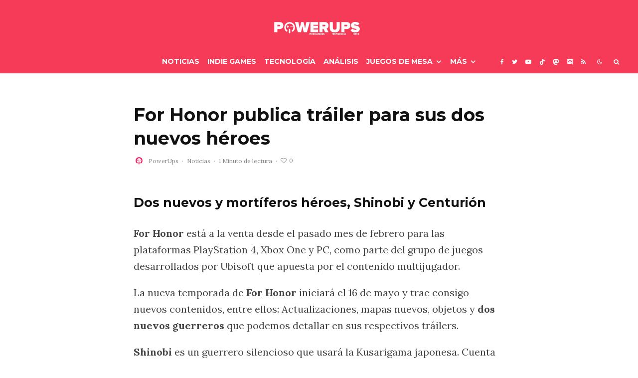

--- FILE ---
content_type: text/html; charset=UTF-8
request_url: https://powerups.es/for-honor-trailer-nuevos-heroes/
body_size: 36645
content:
<!DOCTYPE html>
<html lang="es">
<head>
	<meta charset="UTF-8">
			<meta name="viewport" content="width=device-width, initial-scale=1">
		<link rel="profile" href="http://gmpg.org/xfn/11">
		<meta name="theme-color" content="#0a0000">
	<meta name='robots' content='index, follow, max-image-preview:large, max-snippet:-1, max-video-preview:-1' />

	<!-- This site is optimized with the Yoast SEO plugin v26.7 - https://yoast.com/wordpress/plugins/seo/ -->
	<title>For Honor publica tráiler para sus dos nuevos héroes - PowerUps</title>
	<meta name="description" content="For Honor está a la venta desde el pasado mes de febrero en las plataformas PlayStation 4, Xbox One y PC, como parte del grupo de juegos desarrollados" />
	<link rel="canonical" href="https://powerups.es/for-honor-trailer-nuevos-heroes/" />
	<meta property="og:locale" content="es_ES" />
	<meta property="og:type" content="article" />
	<meta property="og:title" content="For Honor publica tráiler para sus dos nuevos héroes - PowerUps" />
	<meta property="og:description" content="For Honor está a la venta desde el pasado mes de febrero en las plataformas PlayStation 4, Xbox One y PC, como parte del grupo de juegos desarrollados" />
	<meta property="og:url" content="https://powerups.es/for-honor-trailer-nuevos-heroes/" />
	<meta property="og:site_name" content="PowerUps" />
	<meta property="article:publisher" content="https://www.facebook.com/PowerUpsWeb/" />
	<meta property="article:published_time" content="2017-05-10T07:00:35+00:00" />
	<meta name="author" content="PowerUps" />
	<meta name="twitter:card" content="summary_large_image" />
	<meta name="twitter:creator" content="@PowerUps_es" />
	<meta name="twitter:site" content="@PowerUps_es" />
	<meta name="twitter:label1" content="Escrito por" />
	<meta name="twitter:data1" content="PowerUps" />
	<meta name="twitter:label2" content="Tiempo de lectura" />
	<meta name="twitter:data2" content="1 minuto" />
	<script type="application/ld+json" class="yoast-schema-graph">{"@context":"https://schema.org","@graph":[{"@type":"NewsArticle","@id":"https://powerups.es/for-honor-trailer-nuevos-heroes/#article","isPartOf":{"@id":"https://powerups.es/for-honor-trailer-nuevos-heroes/"},"author":{"name":"PowerUps","@id":"https://powerups.es/#/schema/person/f3064e83feb52ec6f53dc2b7015ab507"},"headline":"For Honor publica tráiler para sus dos nuevos héroes","datePublished":"2017-05-10T07:00:35+00:00","mainEntityOfPage":{"@id":"https://powerups.es/for-honor-trailer-nuevos-heroes/"},"wordCount":267,"commentCount":0,"publisher":{"@id":"https://powerups.es/#organization"},"image":{"@id":"https://powerups.es/for-honor-trailer-nuevos-heroes/#primaryimage"},"thumbnailUrl":"","keywords":["For Honor","Microsoft","nuevos héroes","PC","PlayStation 4","Sony","Ubisoft","Xbox One"],"articleSection":["Noticias"],"inLanguage":"es","potentialAction":[{"@type":"CommentAction","name":"Comment","target":["https://powerups.es/for-honor-trailer-nuevos-heroes/#respond"]}]},{"@type":["WebPage","ItemPage"],"@id":"https://powerups.es/for-honor-trailer-nuevos-heroes/","url":"https://powerups.es/for-honor-trailer-nuevos-heroes/","name":"For Honor publica tráiler para sus dos nuevos héroes - PowerUps","isPartOf":{"@id":"https://powerups.es/#website"},"primaryImageOfPage":{"@id":"https://powerups.es/for-honor-trailer-nuevos-heroes/#primaryimage"},"image":{"@id":"https://powerups.es/for-honor-trailer-nuevos-heroes/#primaryimage"},"thumbnailUrl":"","datePublished":"2017-05-10T07:00:35+00:00","description":"For Honor está a la venta desde el pasado mes de febrero en las plataformas PlayStation 4, Xbox One y PC, como parte del grupo de juegos desarrollados","breadcrumb":{"@id":"https://powerups.es/for-honor-trailer-nuevos-heroes/#breadcrumb"},"inLanguage":"es","potentialAction":[{"@type":"ReadAction","target":["https://powerups.es/for-honor-trailer-nuevos-heroes/"]}]},{"@type":"ImageObject","inLanguage":"es","@id":"https://powerups.es/for-honor-trailer-nuevos-heroes/#primaryimage","url":"","contentUrl":""},{"@type":"BreadcrumbList","@id":"https://powerups.es/for-honor-trailer-nuevos-heroes/#breadcrumb","itemListElement":[{"@type":"ListItem","position":1,"name":"Portada","item":"https://powerups.es/"},{"@type":"ListItem","position":2,"name":"For Honor publica tráiler para sus dos nuevos héroes"}]},{"@type":"WebSite","@id":"https://powerups.es/#website","url":"https://powerups.es/","name":"PowerUps","description":"Videojuegos , juegos de mesa y más, en este magazine independiente.","publisher":{"@id":"https://powerups.es/#organization"},"potentialAction":[{"@type":"SearchAction","target":{"@type":"EntryPoint","urlTemplate":"https://powerups.es/?s={search_term_string}"},"query-input":{"@type":"PropertyValueSpecification","valueRequired":true,"valueName":"search_term_string"}}],"inLanguage":"es"},{"@type":"Organization","@id":"https://powerups.es/#organization","name":"PowerUps","url":"https://powerups.es/","logo":{"@type":"ImageObject","inLanguage":"es","@id":"https://powerups.es/#/schema/logo/image/","url":"https://powerups.es/wp-content/uploads/PW316.png","contentUrl":"https://powerups.es/wp-content/uploads/PW316.png","width":316,"height":64,"caption":"PowerUps"},"image":{"@id":"https://powerups.es/#/schema/logo/image/"},"sameAs":["https://www.facebook.com/PowerUpsWeb/","https://x.com/PowerUps_es","https://www.instagram.com/powerups_es/?hl=es","https://www.youtube.com/channel/UCrWDAI1_C_pATbFjwhxbajQ"]},{"@type":"Person","@id":"https://powerups.es/#/schema/person/f3064e83feb52ec6f53dc2b7015ab507","name":"PowerUps","image":{"@type":"ImageObject","inLanguage":"es","@id":"https://powerups.es/#/schema/person/image/","url":"https://powerups.es/wp-content/uploads/LogoPowerUps_SinCuadro-96x96.png","contentUrl":"https://powerups.es/wp-content/uploads/LogoPowerUps_SinCuadro-96x96.png","caption":"PowerUps"},"url":"https://powerups.es/author/blansi2/"}]}</script>
	<!-- / Yoast SEO plugin. -->


<link rel='dns-prefetch' href='//www.google-analytics.com' />
<link rel='dns-prefetch' href='//fonts.googleapis.com' />
<link rel='dns-prefetch' href='//www.googletagmanager.com' />
<link rel="alternate" type="application/rss+xml" title="PowerUps &raquo; Feed" href="https://powerups.es/feed/" />
<link rel="alternate" type="application/rss+xml" title="PowerUps &raquo; Feed de los comentarios" href="https://powerups.es/comments/feed/" />
<link rel="alternate" type="application/rss+xml" title="PowerUps &raquo; Comentario For Honor publica tráiler para sus dos nuevos héroes del feed" href="https://powerups.es/for-honor-trailer-nuevos-heroes/feed/" />
<link rel="alternate" title="oEmbed (JSON)" type="application/json+oembed" href="https://powerups.es/wp-json/oembed/1.0/embed?url=https%3A%2F%2Fpowerups.es%2Ffor-honor-trailer-nuevos-heroes%2F" />
<link rel="alternate" title="oEmbed (XML)" type="text/xml+oembed" href="https://powerups.es/wp-json/oembed/1.0/embed?url=https%3A%2F%2Fpowerups.es%2Ffor-honor-trailer-nuevos-heroes%2F&#038;format=xml" />
<style id='wp-img-auto-sizes-contain-inline-css' type='text/css'>
img:is([sizes=auto i],[sizes^="auto," i]){contain-intrinsic-size:3000px 1500px}
/*# sourceURL=wp-img-auto-sizes-contain-inline-css */
</style>
<style id='wp-emoji-styles-inline-css' type='text/css'>

	img.wp-smiley, img.emoji {
		display: inline !important;
		border: none !important;
		box-shadow: none !important;
		height: 1em !important;
		width: 1em !important;
		margin: 0 0.07em !important;
		vertical-align: -0.1em !important;
		background: none !important;
		padding: 0 !important;
	}
/*# sourceURL=wp-emoji-styles-inline-css */
</style>
<style id='wp-block-library-inline-css' type='text/css'>
:root{--wp-block-synced-color:#7a00df;--wp-block-synced-color--rgb:122,0,223;--wp-bound-block-color:var(--wp-block-synced-color);--wp-editor-canvas-background:#ddd;--wp-admin-theme-color:#007cba;--wp-admin-theme-color--rgb:0,124,186;--wp-admin-theme-color-darker-10:#006ba1;--wp-admin-theme-color-darker-10--rgb:0,107,160.5;--wp-admin-theme-color-darker-20:#005a87;--wp-admin-theme-color-darker-20--rgb:0,90,135;--wp-admin-border-width-focus:2px}@media (min-resolution:192dpi){:root{--wp-admin-border-width-focus:1.5px}}.wp-element-button{cursor:pointer}:root .has-very-light-gray-background-color{background-color:#eee}:root .has-very-dark-gray-background-color{background-color:#313131}:root .has-very-light-gray-color{color:#eee}:root .has-very-dark-gray-color{color:#313131}:root .has-vivid-green-cyan-to-vivid-cyan-blue-gradient-background{background:linear-gradient(135deg,#00d084,#0693e3)}:root .has-purple-crush-gradient-background{background:linear-gradient(135deg,#34e2e4,#4721fb 50%,#ab1dfe)}:root .has-hazy-dawn-gradient-background{background:linear-gradient(135deg,#faaca8,#dad0ec)}:root .has-subdued-olive-gradient-background{background:linear-gradient(135deg,#fafae1,#67a671)}:root .has-atomic-cream-gradient-background{background:linear-gradient(135deg,#fdd79a,#004a59)}:root .has-nightshade-gradient-background{background:linear-gradient(135deg,#330968,#31cdcf)}:root .has-midnight-gradient-background{background:linear-gradient(135deg,#020381,#2874fc)}:root{--wp--preset--font-size--normal:16px;--wp--preset--font-size--huge:42px}.has-regular-font-size{font-size:1em}.has-larger-font-size{font-size:2.625em}.has-normal-font-size{font-size:var(--wp--preset--font-size--normal)}.has-huge-font-size{font-size:var(--wp--preset--font-size--huge)}.has-text-align-center{text-align:center}.has-text-align-left{text-align:left}.has-text-align-right{text-align:right}.has-fit-text{white-space:nowrap!important}#end-resizable-editor-section{display:none}.aligncenter{clear:both}.items-justified-left{justify-content:flex-start}.items-justified-center{justify-content:center}.items-justified-right{justify-content:flex-end}.items-justified-space-between{justify-content:space-between}.screen-reader-text{border:0;clip-path:inset(50%);height:1px;margin:-1px;overflow:hidden;padding:0;position:absolute;width:1px;word-wrap:normal!important}.screen-reader-text:focus{background-color:#ddd;clip-path:none;color:#444;display:block;font-size:1em;height:auto;left:5px;line-height:normal;padding:15px 23px 14px;text-decoration:none;top:5px;width:auto;z-index:100000}html :where(.has-border-color){border-style:solid}html :where([style*=border-top-color]){border-top-style:solid}html :where([style*=border-right-color]){border-right-style:solid}html :where([style*=border-bottom-color]){border-bottom-style:solid}html :where([style*=border-left-color]){border-left-style:solid}html :where([style*=border-width]){border-style:solid}html :where([style*=border-top-width]){border-top-style:solid}html :where([style*=border-right-width]){border-right-style:solid}html :where([style*=border-bottom-width]){border-bottom-style:solid}html :where([style*=border-left-width]){border-left-style:solid}html :where(img[class*=wp-image-]){height:auto;max-width:100%}:where(figure){margin:0 0 1em}html :where(.is-position-sticky){--wp-admin--admin-bar--position-offset:var(--wp-admin--admin-bar--height,0px)}@media screen and (max-width:600px){html :where(.is-position-sticky){--wp-admin--admin-bar--position-offset:0px}}

/*# sourceURL=wp-block-library-inline-css */
</style><style id='global-styles-inline-css' type='text/css'>
:root{--wp--preset--aspect-ratio--square: 1;--wp--preset--aspect-ratio--4-3: 4/3;--wp--preset--aspect-ratio--3-4: 3/4;--wp--preset--aspect-ratio--3-2: 3/2;--wp--preset--aspect-ratio--2-3: 2/3;--wp--preset--aspect-ratio--16-9: 16/9;--wp--preset--aspect-ratio--9-16: 9/16;--wp--preset--color--black: #000000;--wp--preset--color--cyan-bluish-gray: #abb8c3;--wp--preset--color--white: #ffffff;--wp--preset--color--pale-pink: #f78da7;--wp--preset--color--vivid-red: #cf2e2e;--wp--preset--color--luminous-vivid-orange: #ff6900;--wp--preset--color--luminous-vivid-amber: #fcb900;--wp--preset--color--light-green-cyan: #7bdcb5;--wp--preset--color--vivid-green-cyan: #00d084;--wp--preset--color--pale-cyan-blue: #8ed1fc;--wp--preset--color--vivid-cyan-blue: #0693e3;--wp--preset--color--vivid-purple: #9b51e0;--wp--preset--gradient--vivid-cyan-blue-to-vivid-purple: linear-gradient(135deg,rgb(6,147,227) 0%,rgb(155,81,224) 100%);--wp--preset--gradient--light-green-cyan-to-vivid-green-cyan: linear-gradient(135deg,rgb(122,220,180) 0%,rgb(0,208,130) 100%);--wp--preset--gradient--luminous-vivid-amber-to-luminous-vivid-orange: linear-gradient(135deg,rgb(252,185,0) 0%,rgb(255,105,0) 100%);--wp--preset--gradient--luminous-vivid-orange-to-vivid-red: linear-gradient(135deg,rgb(255,105,0) 0%,rgb(207,46,46) 100%);--wp--preset--gradient--very-light-gray-to-cyan-bluish-gray: linear-gradient(135deg,rgb(238,238,238) 0%,rgb(169,184,195) 100%);--wp--preset--gradient--cool-to-warm-spectrum: linear-gradient(135deg,rgb(74,234,220) 0%,rgb(151,120,209) 20%,rgb(207,42,186) 40%,rgb(238,44,130) 60%,rgb(251,105,98) 80%,rgb(254,248,76) 100%);--wp--preset--gradient--blush-light-purple: linear-gradient(135deg,rgb(255,206,236) 0%,rgb(152,150,240) 100%);--wp--preset--gradient--blush-bordeaux: linear-gradient(135deg,rgb(254,205,165) 0%,rgb(254,45,45) 50%,rgb(107,0,62) 100%);--wp--preset--gradient--luminous-dusk: linear-gradient(135deg,rgb(255,203,112) 0%,rgb(199,81,192) 50%,rgb(65,88,208) 100%);--wp--preset--gradient--pale-ocean: linear-gradient(135deg,rgb(255,245,203) 0%,rgb(182,227,212) 50%,rgb(51,167,181) 100%);--wp--preset--gradient--electric-grass: linear-gradient(135deg,rgb(202,248,128) 0%,rgb(113,206,126) 100%);--wp--preset--gradient--midnight: linear-gradient(135deg,rgb(2,3,129) 0%,rgb(40,116,252) 100%);--wp--preset--font-size--small: 13px;--wp--preset--font-size--medium: 20px;--wp--preset--font-size--large: 36px;--wp--preset--font-size--x-large: 42px;--wp--preset--spacing--20: 0.44rem;--wp--preset--spacing--30: 0.67rem;--wp--preset--spacing--40: 1rem;--wp--preset--spacing--50: 1.5rem;--wp--preset--spacing--60: 2.25rem;--wp--preset--spacing--70: 3.38rem;--wp--preset--spacing--80: 5.06rem;--wp--preset--shadow--natural: 6px 6px 9px rgba(0, 0, 0, 0.2);--wp--preset--shadow--deep: 12px 12px 50px rgba(0, 0, 0, 0.4);--wp--preset--shadow--sharp: 6px 6px 0px rgba(0, 0, 0, 0.2);--wp--preset--shadow--outlined: 6px 6px 0px -3px rgb(255, 255, 255), 6px 6px rgb(0, 0, 0);--wp--preset--shadow--crisp: 6px 6px 0px rgb(0, 0, 0);}:where(.is-layout-flex){gap: 0.5em;}:where(.is-layout-grid){gap: 0.5em;}body .is-layout-flex{display: flex;}.is-layout-flex{flex-wrap: wrap;align-items: center;}.is-layout-flex > :is(*, div){margin: 0;}body .is-layout-grid{display: grid;}.is-layout-grid > :is(*, div){margin: 0;}:where(.wp-block-columns.is-layout-flex){gap: 2em;}:where(.wp-block-columns.is-layout-grid){gap: 2em;}:where(.wp-block-post-template.is-layout-flex){gap: 1.25em;}:where(.wp-block-post-template.is-layout-grid){gap: 1.25em;}.has-black-color{color: var(--wp--preset--color--black) !important;}.has-cyan-bluish-gray-color{color: var(--wp--preset--color--cyan-bluish-gray) !important;}.has-white-color{color: var(--wp--preset--color--white) !important;}.has-pale-pink-color{color: var(--wp--preset--color--pale-pink) !important;}.has-vivid-red-color{color: var(--wp--preset--color--vivid-red) !important;}.has-luminous-vivid-orange-color{color: var(--wp--preset--color--luminous-vivid-orange) !important;}.has-luminous-vivid-amber-color{color: var(--wp--preset--color--luminous-vivid-amber) !important;}.has-light-green-cyan-color{color: var(--wp--preset--color--light-green-cyan) !important;}.has-vivid-green-cyan-color{color: var(--wp--preset--color--vivid-green-cyan) !important;}.has-pale-cyan-blue-color{color: var(--wp--preset--color--pale-cyan-blue) !important;}.has-vivid-cyan-blue-color{color: var(--wp--preset--color--vivid-cyan-blue) !important;}.has-vivid-purple-color{color: var(--wp--preset--color--vivid-purple) !important;}.has-black-background-color{background-color: var(--wp--preset--color--black) !important;}.has-cyan-bluish-gray-background-color{background-color: var(--wp--preset--color--cyan-bluish-gray) !important;}.has-white-background-color{background-color: var(--wp--preset--color--white) !important;}.has-pale-pink-background-color{background-color: var(--wp--preset--color--pale-pink) !important;}.has-vivid-red-background-color{background-color: var(--wp--preset--color--vivid-red) !important;}.has-luminous-vivid-orange-background-color{background-color: var(--wp--preset--color--luminous-vivid-orange) !important;}.has-luminous-vivid-amber-background-color{background-color: var(--wp--preset--color--luminous-vivid-amber) !important;}.has-light-green-cyan-background-color{background-color: var(--wp--preset--color--light-green-cyan) !important;}.has-vivid-green-cyan-background-color{background-color: var(--wp--preset--color--vivid-green-cyan) !important;}.has-pale-cyan-blue-background-color{background-color: var(--wp--preset--color--pale-cyan-blue) !important;}.has-vivid-cyan-blue-background-color{background-color: var(--wp--preset--color--vivid-cyan-blue) !important;}.has-vivid-purple-background-color{background-color: var(--wp--preset--color--vivid-purple) !important;}.has-black-border-color{border-color: var(--wp--preset--color--black) !important;}.has-cyan-bluish-gray-border-color{border-color: var(--wp--preset--color--cyan-bluish-gray) !important;}.has-white-border-color{border-color: var(--wp--preset--color--white) !important;}.has-pale-pink-border-color{border-color: var(--wp--preset--color--pale-pink) !important;}.has-vivid-red-border-color{border-color: var(--wp--preset--color--vivid-red) !important;}.has-luminous-vivid-orange-border-color{border-color: var(--wp--preset--color--luminous-vivid-orange) !important;}.has-luminous-vivid-amber-border-color{border-color: var(--wp--preset--color--luminous-vivid-amber) !important;}.has-light-green-cyan-border-color{border-color: var(--wp--preset--color--light-green-cyan) !important;}.has-vivid-green-cyan-border-color{border-color: var(--wp--preset--color--vivid-green-cyan) !important;}.has-pale-cyan-blue-border-color{border-color: var(--wp--preset--color--pale-cyan-blue) !important;}.has-vivid-cyan-blue-border-color{border-color: var(--wp--preset--color--vivid-cyan-blue) !important;}.has-vivid-purple-border-color{border-color: var(--wp--preset--color--vivid-purple) !important;}.has-vivid-cyan-blue-to-vivid-purple-gradient-background{background: var(--wp--preset--gradient--vivid-cyan-blue-to-vivid-purple) !important;}.has-light-green-cyan-to-vivid-green-cyan-gradient-background{background: var(--wp--preset--gradient--light-green-cyan-to-vivid-green-cyan) !important;}.has-luminous-vivid-amber-to-luminous-vivid-orange-gradient-background{background: var(--wp--preset--gradient--luminous-vivid-amber-to-luminous-vivid-orange) !important;}.has-luminous-vivid-orange-to-vivid-red-gradient-background{background: var(--wp--preset--gradient--luminous-vivid-orange-to-vivid-red) !important;}.has-very-light-gray-to-cyan-bluish-gray-gradient-background{background: var(--wp--preset--gradient--very-light-gray-to-cyan-bluish-gray) !important;}.has-cool-to-warm-spectrum-gradient-background{background: var(--wp--preset--gradient--cool-to-warm-spectrum) !important;}.has-blush-light-purple-gradient-background{background: var(--wp--preset--gradient--blush-light-purple) !important;}.has-blush-bordeaux-gradient-background{background: var(--wp--preset--gradient--blush-bordeaux) !important;}.has-luminous-dusk-gradient-background{background: var(--wp--preset--gradient--luminous-dusk) !important;}.has-pale-ocean-gradient-background{background: var(--wp--preset--gradient--pale-ocean) !important;}.has-electric-grass-gradient-background{background: var(--wp--preset--gradient--electric-grass) !important;}.has-midnight-gradient-background{background: var(--wp--preset--gradient--midnight) !important;}.has-small-font-size{font-size: var(--wp--preset--font-size--small) !important;}.has-medium-font-size{font-size: var(--wp--preset--font-size--medium) !important;}.has-large-font-size{font-size: var(--wp--preset--font-size--large) !important;}.has-x-large-font-size{font-size: var(--wp--preset--font-size--x-large) !important;}
/*# sourceURL=global-styles-inline-css */
</style>

<style id='classic-theme-styles-inline-css' type='text/css'>
/*! This file is auto-generated */
.wp-block-button__link{color:#fff;background-color:#32373c;border-radius:9999px;box-shadow:none;text-decoration:none;padding:calc(.667em + 2px) calc(1.333em + 2px);font-size:1.125em}.wp-block-file__button{background:#32373c;color:#fff;text-decoration:none}
/*# sourceURL=/wp-includes/css/classic-themes.min.css */
</style>
<link rel='stylesheet' id='lets-review-api-css' href='https://powerups.es/wp-content/plugins/lets-review/assets/css/style-api.min.css?ver=3.4.1' type='text/css' media='all' />
<link rel='stylesheet' id='font-awesome-css' href='https://powerups.es/wp-content/plugins/lets-review/assets/fonts/fontawesome/css/fontawesome.min.css?ver=3.4.1' type='text/css' media='all' />
<link rel='stylesheet' id='font-awesome-regular-css' href='https://powerups.es/wp-content/plugins/lets-review/assets/fonts/fontawesome/css/regular.min.css?ver=3.4.1' type='text/css' media='all' />
<link rel='stylesheet' id='font-awesome-solid-css' href='https://powerups.es/wp-content/plugins/lets-review/assets/fonts/fontawesome/css/solid.min.css?ver=3.4.1' type='text/css' media='all' />
<link rel='stylesheet' id='mks_shortcodes_fntawsm_css-css' href='https://powerups.es/wp-content/plugins/meks-flexible-shortcodes/css/font-awesome/css/font-awesome.min.css?ver=1.3.8' type='text/css' media='screen' />
<link rel='stylesheet' id='mks_shortcodes_simple_line_icons-css' href='https://powerups.es/wp-content/plugins/meks-flexible-shortcodes/css/simple-line/simple-line-icons.css?ver=1.3.8' type='text/css' media='screen' />
<link rel='stylesheet' id='mks_shortcodes_css-css' href='https://powerups.es/wp-content/plugins/meks-flexible-shortcodes/css/style.css?ver=1.3.8' type='text/css' media='screen' />
<link rel='stylesheet' id='qc-choice-css' href='https://powerups.es/wp-content/plugins/quantcast-choice/public/css/style.min.css?ver=2.0.8' type='text/css' media='all' />
<link rel='stylesheet' id='lets-live-blog-css' href='https://powerups.es/wp-content/plugins/lets-live-blog/frontend/css/style.min.css?ver=1.2.1' type='text/css' media='all' />
<link rel='stylesheet' id='lets-live-blog-icons-css' href='https://powerups.es/wp-content/plugins/lets-live-blog/frontend/css/fonts/style.css?ver=1.2.1' type='text/css' media='all' />
<link rel='stylesheet' id='zeen-style-css' href='https://powerups.es/wp-content/themes/zeen/assets/css/style.min.css?ver=1685875172' type='text/css' media='all' />
<style id='zeen-style-inline-css' type='text/css'>
.content-bg, .block-skin-5:not(.skin-inner), .block-skin-5.skin-inner > .tipi-row-inner-style, .article-layout-skin-1.title-cut-bl .hero-wrap .meta:before, .article-layout-skin-1.title-cut-bc .hero-wrap .meta:before, .article-layout-skin-1.title-cut-bl .hero-wrap .share-it:before, .article-layout-skin-1.title-cut-bc .hero-wrap .share-it:before, .standard-archive .page-header, .skin-dark .flickity-viewport, .zeen__var__options label { background: #ffffff;}a.zeen-pin-it{position: absolute}.background.mask {background-color: transparent}.side-author__wrap .mask a {display:inline-block;height:70px}.timed-pup,.modal-wrap {position:fixed;visibility:hidden}.to-top__fixed .to-top a{background-color:#000000; color: #fff}.site-inner { background-color: #ffffff; }.splitter svg g { fill: #ffffff; }.inline-post .block article .title { font-size: 20px;}input[type=submit], button, .tipi-button,.button,.wpcf7-submit,.button__back__home{ border-radius: 3px; }.fontfam-1 { font-family: 'Montserrat',sans-serif!important;}.body-f1, .quotes-f1 blockquote, .quotes-f1 q, .by-f1 .byline, .sub-f1 .subtitle, .wh-f1 .widget-title, .headings-f1 h1, .headings-f1 h2, .headings-f1 h3, .headings-f1 h4, .headings-f1 h5, .headings-f1 h6, .font-1, div.jvectormap-tip {font-family:'Montserrat',sans-serif;font-weight: 700;font-style: normal;}.fontfam-2 { font-family:'Lora',serif!important; }input[type=submit], button, .tipi-button,.button,.wpcf7-submit,.button__back__home,input,input[type="number"],.body-f2, .quotes-f2 blockquote, .quotes-f2 q, .by-f2 .byline, .sub-f2 .subtitle, .wh-f2 .widget-title, .headings-f2 h1, .headings-f2 h2, .headings-f2 h3, .headings-f2 h4, .headings-f2 h5, .headings-f2 h6, .font-2 {font-family:'Lora',serif;font-weight: 400;font-style: normal;}.fontfam-3 { font-family:'Lora',serif!important;}.body-f3, .quotes-f3 blockquote, .quotes-f3 q, .by-f3 .byline, .sub-f3 .subtitle, .wh-f3 .widget-title, .headings-f3 h1, .headings-f3 h2, .headings-f3 h3, .headings-f3 h4, .headings-f3 h5, .headings-f3 h6, .font-3 {font-family:'Lora',serif;font-style: normal;font-weight: 400;}.tipi-row, .tipi-builder-on .contents-wrap > p { max-width: 1500px ; }.slider-columns--3 article { width: 450px }.slider-columns--2 article { width: 690px }.slider-columns--4 article { width: 330px }.single .site-content .tipi-row { max-width: 1350px ; }.single-product .site-content .tipi-row { max-width: 1500px ; }.date--secondary { color: #f8d92f; }.date--main { color: #f8d92f; }.global-accent-border { border-color: #0a0000; }.trending-accent-border { border-color: #f43a57; }.trending-accent-bg { border-color: #f43a57; }.wpcf7-submit, .tipi-button.block-loader { background: #f43a57; }.wpcf7-submit:hover, .tipi-button.block-loader:hover { background: #891f43; }.tipi-button.block-loader { color: #fff!important; }.wpcf7-submit { background: #18181e; }.wpcf7-submit:hover { background: #111; }.global-accent-bg, .icon-base-2:hover .icon-bg, #progress { background-color: #0a0000; }.global-accent-text, .mm-submenu-2 .mm-51 .menu-wrap > .sub-menu > li > a { color: #0a0000; }body { color:#444;}.excerpt { color:#444;}.mode--alt--b .excerpt, .block-skin-2 .excerpt, .block-skin-2 .preview-classic .custom-button__fill-2 { color:#888!important;}.read-more-wrap { color:#767676;}.logo-fallback a { color:#000!important;}.site-mob-header .logo-fallback a { color:#000!important;}blockquote:not(.comment-excerpt) { color:#111;}.mode--alt--b blockquote:not(.comment-excerpt), .mode--alt--b .block-skin-0.block-wrap-quote .block-wrap-quote blockquote:not(.comment-excerpt), .mode--alt--b .block-skin-0.block-wrap-quote .block-wrap-quote blockquote:not(.comment-excerpt) span { color:#fff!important;}.byline, .byline a { color:#888;}.mode--alt--b .block-wrap-classic .byline, .mode--alt--b .block-wrap-classic .byline a, .mode--alt--b .block-wrap-thumbnail .byline, .mode--alt--b .block-wrap-thumbnail .byline a, .block-skin-2 .byline a, .block-skin-2 .byline { color:#888;}.preview-classic .meta .title, .preview-thumbnail .meta .title,.preview-56 .meta .title{ color:#111;}h1, h2, h3, h4, h5, h6, .block-title { color:#111;}.sidebar-widget  .widget-title { color:#ffffff!important;}.link-color-wrap p > a, .link-color-wrap p > em a, .link-color-wrap p > strong a {
			text-decoration: underline; text-decoration-color: #f53b57; text-decoration-thickness: 2px; text-decoration-style:solid}.link-color-wrap a, .woocommerce-Tabs-panel--description a { color: #ff5858; }.mode--alt--b .link-color-wrap a, .mode--alt--b .woocommerce-Tabs-panel--description a { color: #888888; }.copyright, .site-footer .bg-area-inner .copyright a { color: #8e8e8e; }.link-color-wrap a:hover { color: #000; }.mode--alt--b .link-color-wrap a:hover { color: #555555; }body{line-height:1.66}input[type=submit], button, .tipi-button,.button,.wpcf7-submit,.button__back__home{letter-spacing:0.03em}.sub-menu a:not(.tipi-button){letter-spacing:0.1em}.widget-title{letter-spacing:0.15em}html, body{font-size:15px}.byline{font-size:12px}input[type=submit], button, .tipi-button,.button,.wpcf7-submit,.button__back__home{font-size:11px}.excerpt{font-size:15px}.logo-fallback, .secondary-wrap .logo-fallback a{font-size:22px}.logo span{font-size:12px}.breadcrumbs{font-size:10px}.hero-meta.tipi-s-typo .title{font-size:20px}.hero-meta.tipi-s-typo .subtitle{font-size:15px}.hero-meta.tipi-m-typo .title{font-size:20px}.hero-meta.tipi-m-typo .subtitle{font-size:15px}.hero-meta.tipi-xl-typo .title{font-size:20px}.hero-meta.tipi-xl-typo .subtitle{font-size:15px}.block-html-content h1, .single-content .entry-content h1{font-size:20px}.block-html-content h2, .single-content .entry-content h2{font-size:20px}.block-html-content h3, .single-content .entry-content h3{font-size:20px}.block-html-content h4, .single-content .entry-content h4{font-size:20px}.block-html-content h5, .single-content .entry-content h5{font-size:18px}.footer-block-links{font-size:8px}blockquote, q{font-size:20px}.site-footer .copyright{font-size:12px}.footer-navigation{font-size:12px}.site-footer .menu-icons{font-size:12px}.block-title, .page-title{font-size:24px}.block-subtitle{font-size:18px}.block-col-self .preview-2 .title{font-size:22px}.block-wrap-classic .tipi-m-typo .title-wrap .title{font-size:22px}.tipi-s-typo .title, .ppl-s-3 .tipi-s-typo .title, .zeen-col--wide .ppl-s-3 .tipi-s-typo .title, .preview-1 .title, .preview-21:not(.tipi-xs-typo) .title{font-size:15px}.tipi-xs-typo .title, .tipi-basket-wrap .basket-item .title{font-size:15px}.meta .read-more-wrap{font-size:11px}.widget-title{font-size:12px}.split-1:not(.preview-thumbnail) .mask{-webkit-flex: 0 0 calc( 34% - 15px);
					-ms-flex: 0 0 calc( 34% - 15px);
					flex: 0 0 calc( 34% - 15px);
					width: calc( 34% - 15px);}.preview-thumbnail .mask{-webkit-flex: 0 0 65px;
					-ms-flex: 0 0 65px;
					flex: 0 0 65px;
					width: 65px;}.footer-lower-area{padding-top:40px}.footer-lower-area{padding-bottom:40px}.footer-upper-area{padding-bottom:40px}.footer-upper-area{padding-top:40px}.footer-widget-wrap{padding-bottom:40px}.footer-widget-wrap{padding-top:40px}.tipi-button-cta-header{font-size:12px}.block-wrap-grid .tipi-xl-typo .title{font-size:22px}.block-wrap-grid .tipi-l-typo .title{font-size:22px}.block-wrap-grid .tipi-m-typo .title-wrap .title, .block-94 .block-piece-2 .tipi-xs-12 .title-wrap .title, .zeen-col--wide .block-wrap-grid:not(.block-wrap-81):not(.block-wrap-82) .tipi-m-typo .title-wrap .title, .zeen-col--wide .block-wrap-grid .tipi-l-typo .title, .zeen-col--wide .block-wrap-grid .tipi-xl-typo .title{font-size:22px}.block-wrap-grid .tipi-s-typo .title-wrap .title, .block-92 .block-piece-2 article .title-wrap .title, .block-94 .block-piece-2 .tipi-xs-6 .title-wrap .title{font-size:18px!important}.block-wrap-grid .tipi-s-typo .title-wrap .subtitle, .block-92 .block-piece-2 article .title-wrap .subtitle, .block-94 .block-piece-2 .tipi-xs-6 .title-wrap .subtitle{font-size:18px}.block-wrap-grid .tipi-m-typo .title-wrap .subtitle, .block-wrap-grid .tipi-l-typo .title-wrap .subtitle, .block-wrap-grid .tipi-xl-typo .title-wrap .subtitle, .block-94 .block-piece-2 .tipi-xs-12 .title-wrap .subtitle, .zeen-col--wide .block-wrap-grid:not(.block-wrap-81):not(.block-wrap-82) .tipi-m-typo .title-wrap .subtitle{font-size:20px}.preview-grid .read-more-wrap{font-size:11px}.tipi-button.block-loader, .wpcf7-submit, .mc4wp-form-fields button { font-weight: 700;}.subtitle {font-style:italic!important;}.main-navigation .horizontal-menu, .main-navigation .menu-item, .main-navigation .menu-icon .menu-icon--text,  .main-navigation .tipi-i-search span { font-weight: 700;}.secondary-wrap .menu-secondary li, .secondary-wrap .menu-item, .secondary-wrap .menu-icon .menu-icon--text {font-weight: 700;}.footer-lower-area, .footer-lower-area .menu-item, .footer-lower-area .menu-icon span {font-weight: 700;}.widget-title {font-weight: 700!important;}.tipi-xs-typo .title {font-weight: 700;}input[type=submit], button, .tipi-button,.button,.wpcf7-submit,.button__back__home{ text-transform: uppercase; }.entry-title{ text-transform: none; }.logo-fallback{ text-transform: none; }.block-wrap-slider .title-wrap .title{ text-transform: none; }.block-wrap-grid .title-wrap .title, .tile-design-4 .meta .title-wrap .title{ text-transform: none; }.block-wrap-classic .title-wrap .title{ text-transform: none; }.block-title{ text-transform: none; }.meta .excerpt .read-more{ text-transform: uppercase; }.preview-grid .read-more{ text-transform: uppercase; }.block-subtitle{ text-transform: none; }.byline{ text-transform: none; }.widget-title{ text-transform: uppercase; }.main-navigation .menu-item, .main-navigation .menu-icon .menu-icon--text{ text-transform: uppercase; }.secondary-navigation, .secondary-wrap .menu-icon .menu-icon--text{ text-transform: none; }.footer-lower-area .menu-item, .footer-lower-area .menu-icon span{ text-transform: uppercase; }.sub-menu a:not(.tipi-button){ text-transform: none; }.site-mob-header .menu-item, .site-mob-header .menu-icon span{ text-transform: uppercase; }.single-content .entry-content h1, .single-content .entry-content h2, .single-content .entry-content h3, .single-content .entry-content h4, .single-content .entry-content h5, .single-content .entry-content h6, .meta__full h1, .meta__full h2, .meta__full h3, .meta__full h4, .meta__full h5, .bbp__thread__title{ text-transform: none; }.mm-submenu-2 .mm-11 .menu-wrap > *, .mm-submenu-2 .mm-31 .menu-wrap > *, .mm-submenu-2 .mm-21 .menu-wrap > *, .mm-submenu-2 .mm-51 .menu-wrap > *  { border-top: 3px solid transparent; }.separation-border { margin-bottom: 35px; }.load-more-wrap-1 { padding-top: 35px; }.block-wrap-classic .inf-spacer + .block:not(.block-62) { margin-top: 35px; }.separation-border-style { border-bottom: 1px #e8e8e8 dotted;padding-bottom:29px;}.block-title-wrap-style .block-title:after, .block-title-wrap-style .block-title:before { border-top: 6px #141414 solid;}.block-title-wrap-style .block-title:after, .block-title-wrap-style .block-title:before { margin-top: -4px;}.separation-border-v { background: #eee;}.separation-border-v { height: calc( 100% -  35px - 1px); }@media only screen and (max-width: 480px) {.separation-border-style { padding-bottom: 15px; }.separation-border { margin-bottom: 15px;}}.grid-spacing { border-top-width: 3px; }.sidebar-wrap .sidebar { padding-right: 30px; padding-left: 30px; padding-top:0px; padding-bottom:30px; }.sidebar-left .sidebar-wrap .sidebar { padding-right: 30px; padding-left: 30px; }@media only screen and (min-width: 481px) {.block-wrap-grid .block-title-area, .block-wrap-98 .block-piece-2 article:last-child { margin-bottom: -3px; }.block-wrap-92 .tipi-row-inner-box { margin-top: -3px; }.block-wrap-grid .only-filters { top: 3px; }.grid-spacing { border-right-width: 3px; }.block-wrap-grid:not(.block-wrap-81) .block { width: calc( 100% + 3px ); }}@media only screen and (max-width: 767px) {.mobile__design--side .mask {
		width: calc( 34% - 15px);
	}}@media only screen and (min-width: 768px) {input[type=submit], button, .tipi-button,.button,.wpcf7-submit,.button__back__home{letter-spacing:0.09em}html, body{font-size:18px}.hero-meta.tipi-s-typo .title{font-size:30px}.hero-meta.tipi-s-typo .subtitle{font-size:18px}.hero-meta.tipi-m-typo .title{font-size:30px}.hero-meta.tipi-m-typo .subtitle{font-size:18px}.hero-meta.tipi-xl-typo .title{font-size:30px}.hero-meta.tipi-xl-typo .subtitle{font-size:18px}.block-html-content h1, .single-content .entry-content h1{font-size:30px}.block-html-content h2, .single-content .entry-content h2{font-size:30px}.block-html-content h3, .single-content .entry-content h3{font-size:24px}.block-html-content h4, .single-content .entry-content h4{font-size:24px}blockquote, q{font-size:25px}.main-navigation, .main-navigation .menu-icon--text{font-size:10px}.sub-menu a:not(.tipi-button){font-size:12px}.main-navigation .menu-icon, .main-navigation .trending-icon-solo{font-size:12px}.secondary-wrap-v .standard-drop>a,.secondary-wrap, .secondary-wrap a, .secondary-wrap .menu-icon--text{font-size:11px}.secondary-wrap .menu-icon, .secondary-wrap .menu-icon a, .secondary-wrap .trending-icon-solo{font-size:13px}.tipi-s-typo .title, .ppl-s-3 .tipi-s-typo .title, .zeen-col--wide .ppl-s-3 .tipi-s-typo .title, .preview-1 .title, .preview-21:not(.tipi-xs-typo) .title{font-size:16px}.block-wrap-grid .tipi-xl-typo .title{font-size:30px}.block-wrap-grid .tipi-l-typo .title{font-size:24px}.block-wrap-grid .tipi-s-typo .title-wrap .title, .block-92 .block-piece-2 article .title-wrap .title, .block-94 .block-piece-2 .tipi-xs-6 .title-wrap .title{font-size:16px!important}.block-wrap-grid .tipi-m-typo .title-wrap .subtitle, .block-wrap-grid .tipi-l-typo .title-wrap .subtitle, .block-wrap-grid .tipi-xl-typo .title-wrap .subtitle, .block-94 .block-piece-2 .tipi-xs-12 .title-wrap .subtitle, .zeen-col--wide .block-wrap-grid:not(.block-wrap-81):not(.block-wrap-82) .tipi-m-typo .title-wrap .subtitle{font-size:18px}.layout-side-info .details{width:130px;float:left}.title-contrast .hero-wrap { height: calc( 100vh - 164px ); }.tipi-s-typo .title, .ppl-s-3 .tipi-s-typo .title, .zeen-col--wide .ppl-s-3 .tipi-s-typo .title, .preview-1 .title, .preview-21:not(.tipi-xs-typo) .title  { line-height: 1.3333;}.zeen-col--narrow .block-wrap-classic .tipi-m-typo .title-wrap .title { font-size: 18px; }.mode--alt--b .footer-widget-area:not(.footer-widget-area-1) + .footer-lower-area { border-top:1px #333333 solid ; }.footer-widget-wrap { border-right:1px #333333 solid ; }.footer-widget-wrap .widget_search form, .footer-widget-wrap select { border-color:#333333; }.footer-widget-wrap .zeen-widget { border-bottom:1px #333333 solid ; }.footer-widget-wrap .zeen-widget .preview-thumbnail { border-bottom-color: #333333;}.secondary-wrap .menu-padding, .secondary-wrap .ul-padding > li > a {
			padding-top: 10px;
			padding-bottom: 10px;
		}}@media only screen and (min-width: 1240px) {.hero-l .single-content {padding-top: 45px}html, body{font-size:20px}.logo-fallback, .secondary-wrap .logo-fallback a{font-size:30px}.hero-meta.tipi-s-typo .title{font-size:36px}.hero-meta.tipi-s-typo .subtitle{font-size:24px}.hero-meta.tipi-m-typo .title{font-size:44px}.hero-meta.tipi-xl-typo .title{font-size:55px}.hero-meta.tipi-xl-typo .subtitle{font-size:38px}.block-html-content h1, .single-content .entry-content h1{font-size:40px}.block-html-content h2, .single-content .entry-content h2{font-size:25px}.block-html-content h4, .single-content .entry-content h4{font-size:20px}blockquote, q{font-size:20px}.main-navigation, .main-navigation .menu-icon--text{font-size:14px}.secondary-wrap-v .standard-drop>a,.secondary-wrap, .secondary-wrap a, .secondary-wrap .menu-icon--text{font-size:16px}.block-title, .page-title{font-size:30px}.block-subtitle{font-size:20px}.block-col-self .preview-2 .title{font-size:36px}.block-wrap-classic .tipi-m-typo .title-wrap .title{font-size:30px}.tipi-s-typo .title, .ppl-s-3 .tipi-s-typo .title, .zeen-col--wide .ppl-s-3 .tipi-s-typo .title, .preview-1 .title, .preview-21:not(.tipi-xs-typo) .title{font-size:20px}.tipi-xs-typo .title, .tipi-basket-wrap .basket-item .title{font-size:13px}.split-1:not(.preview-thumbnail) .mask{-webkit-flex: 0 0 calc( 30% - 15px);
					-ms-flex: 0 0 calc( 30% - 15px);
					flex: 0 0 calc( 30% - 15px);
					width: calc( 30% - 15px);}.preview-thumbnail .mask{-webkit-flex: 0 0 75px;
					-ms-flex: 0 0 75px;
					flex: 0 0 75px;
					width: 75px;}.footer-lower-area{padding-top:100px}.footer-lower-area{padding-bottom:100px}.footer-upper-area{padding-bottom:50px}.footer-upper-area{padding-top:50px}.footer-widget-wrap{padding-bottom:50px}.footer-widget-wrap{padding-top:50px}.block-wrap-grid .tipi-xl-typo .title{font-size:40px}.block-wrap-grid .tipi-l-typo .title{font-size:36px}.block-wrap-grid .tipi-m-typo .title-wrap .title, .block-94 .block-piece-2 .tipi-xs-12 .title-wrap .title, .zeen-col--wide .block-wrap-grid:not(.block-wrap-81):not(.block-wrap-82) .tipi-m-typo .title-wrap .title, .zeen-col--wide .block-wrap-grid .tipi-l-typo .title, .zeen-col--wide .block-wrap-grid .tipi-xl-typo .title{font-size:24px}.block-wrap-grid .tipi-s-typo .title-wrap .title, .block-92 .block-piece-2 article .title-wrap .title, .block-94 .block-piece-2 .tipi-xs-6 .title-wrap .title{font-size:18px!important}}.main-menu-bar-color-1 .current-menu-item > a, .main-menu-bar-color-1 .menu-main-menu > .dropper.active:not(.current-menu-item) > a { background-color: #111;}.site-header a { color: #ffffff; }.site-skin-3.content-subscribe, .site-skin-3.content-subscribe .subtitle, .site-skin-3.content-subscribe input, .site-skin-3.content-subscribe h2 { color: #141414; } .site-skin-3.content-subscribe input[type="email"] { border-color: #141414; }.mob-menu-wrap a { color: #fff; }.mob-menu-wrap .mobile-navigation .mobile-search-wrap .search { border-color: #fff; }.footer-widget-wrap .widget_search form { border-color:#333; }.content-area .zeen-widget { padding:30px 0px 0px; }.grid-image-1 .mask-overlay { background-color: #06060a ; }.with-fi.preview-grid,.with-fi.preview-grid .byline,.with-fi.preview-grid .subtitle, .with-fi.preview-grid a { color: #fff; }.preview-grid .mask-overlay { opacity: 0.4 ; }@media (pointer: fine) {.preview-grid:hover .mask-overlay { opacity: 0.7 ; }}.slider-image-1 .mask-overlay { background-color: #1a1d1e ; }.with-fi.preview-slider-overlay,.with-fi.preview-slider-overlay .byline,.with-fi.preview-slider-overlay .subtitle, .with-fi.preview-slider-overlay a { color: #fff; }.preview-slider-overlay .mask-overlay { opacity: 0.2 ; }@media (pointer: fine) {.preview-slider-overlay:hover .mask-overlay { opacity: 0.6 ; }}.site-footer .footer-widget-bg-area, .site-footer .footer-widget-bg-area .woo-product-rating span, .site-footer .footer-widget-bg-area .stack-design-3 .meta { background-color: #272727; }.site-footer .footer-widget-bg-area .background { background-image: none; opacity: 1; }.site-footer .footer-widget-bg-area .block-skin-0 .tipi-arrow { color:#dddede; border-color:#dddede; }.site-footer .footer-widget-bg-area .block-skin-0 .tipi-arrow i:after{ background:#dddede; }.site-footer .footer-widget-bg-area,.site-footer .footer-widget-bg-area .byline,.site-footer .footer-widget-bg-area a,.site-footer .footer-widget-bg-area .widget_search form *,.site-footer .footer-widget-bg-area h3,.site-footer .footer-widget-bg-area .widget-title { color:#dddede; }.site-footer .footer-widget-bg-area .tipi-spin.tipi-row-inner-style:before { border-color:#dddede; }.content-latl .bg-area, .content-latl .bg-area .woo-product-rating span, .content-latl .bg-area .stack-design-3 .meta { background-color: #272727; }.content-latl .bg-area .background { opacity: 0.52; }.content-latl .bg-area,.content-latl .bg-area .byline,.content-latl .bg-area a,.content-latl .bg-area .widget_search form *,.content-latl .bg-area h3,.content-latl .bg-area .widget-title { color:#fff; }.content-latl .bg-area .tipi-spin.tipi-row-inner-style:before { border-color:#fff; }.site-header .bg-area, .site-header .bg-area .woo-product-rating span, .site-header .bg-area .stack-design-3 .meta { background-color: #f53b57; }.site-header .bg-area .background { background-image: none; opacity: 1; }.content-subscribe .bg-area, .content-subscribe .bg-area .woo-product-rating span, .content-subscribe .bg-area .stack-design-3 .meta { background-color: #ffffff; }.content-subscribe .bg-area .background { opacity: 1; }.content-subscribe .bg-area,.content-subscribe .bg-area .byline,.content-subscribe .bg-area a,.content-subscribe .bg-area .widget_search form *,.content-subscribe .bg-area h3,.content-subscribe .bg-area .widget-title { color:#141414; }.content-subscribe .bg-area .tipi-spin.tipi-row-inner-style:before { border-color:#141414; }.site-mob-header .bg-area, .site-mob-header .bg-area .woo-product-rating span, .site-mob-header .bg-area .stack-design-3 .meta { background-color: #f53b57; }.site-mob-header .bg-area .background { background-image: none; opacity: 1; }.site-mob-header .bg-area .tipi-i-menu-mob, .site-mob-menu-a-4.mob-open .tipi-i-menu-mob:before, .site-mob-menu-a-4.mob-open .tipi-i-menu-mob:after { background:#fff; }.site-mob-header .bg-area,.site-mob-header .bg-area .byline,.site-mob-header .bg-area a,.site-mob-header .bg-area .widget_search form *,.site-mob-header .bg-area h3,.site-mob-header .bg-area .widget-title { color:#fff; }.site-mob-header .bg-area .tipi-spin.tipi-row-inner-style:before { border-color:#fff; }.mob-menu-wrap .bg-area, .mob-menu-wrap .bg-area .woo-product-rating span, .mob-menu-wrap .bg-area .stack-design-3 .meta { background-color: #272727; }.mob-menu-wrap .bg-area .background { opacity: 1; }.mob-menu-wrap .bg-area,.mob-menu-wrap .bg-area .byline,.mob-menu-wrap .bg-area a,.mob-menu-wrap .bg-area .widget_search form *,.mob-menu-wrap .bg-area h3,.mob-menu-wrap .bg-area .widget-title { color:#fff; }.mob-menu-wrap .bg-area .tipi-spin.tipi-row-inner-style:before { border-color:#fff; }.main-navigation, .main-navigation .menu-icon--text { color: #ffffff; }.main-navigation .horizontal-menu>li>a { padding-left: 8px; padding-right: 8px; }.main-navigation .menu-bg-area { background-color: #f53b57; }#progress { background-color: #0a0000; }.main-navigation .horizontal-menu .drop, .main-navigation .horizontal-menu > li > a, .date--main {
			padding-top: 12px;
			padding-bottom: 12px;
		}.site-mob-header .menu-icon { font-size: 13px; }.secondary-wrap-v .standard-drop>a,.secondary-wrap, .secondary-wrap a, .secondary-wrap .menu-icon--text { color: #fff; }.secondary-wrap .menu-secondary > li > a, .secondary-icons li > a { padding-left: 7px; padding-right: 7px; }.mc4wp-form-fields input[type=submit], .mc4wp-form-fields button, #subscribe-submit input[type=submit], .subscribe-wrap input[type=submit] {color: #ffffff;background-image: linear-gradient(130deg, #f53b57 0%, #ad2aaf 80%);}.site-mob-header:not(.site-mob-header-11) .header-padding .logo-main-wrap, .site-mob-header:not(.site-mob-header-11) .header-padding .icons-wrap a, .site-mob-header-11 .header-padding {
		padding-top: 20px;
		padding-bottom: 20px;
	}.site-header .header-padding {
		padding-top:40px;
		padding-bottom:30px;
	}.site-header-11 .menu { border-top-width: 33px;}@media only screen and (min-width: 768px){.tipi-m-0 {display: none}}
/*# sourceURL=zeen-style-inline-css */
</style>
<link rel='stylesheet' id='zeen-child-style-css' href='https://powerups.es/wp-content/themes/zeen-child/style.css?ver=4.3.1' type='text/css' media='all' />
<link rel='stylesheet' id='zeen-dark-mode-css' href='https://powerups.es/wp-content/themes/zeen/assets/css/dark.min.css?ver=1685875172' type='text/css' media='all' />
<link rel='stylesheet' id='zeen-fonts-css' href='https://fonts.googleapis.com/css?family=Montserrat%3A700%2Citalic%2C400%7CLora%3A400%2C700&#038;subset=latin&#038;display=swap' type='text/css' media='all' />
<link rel='stylesheet' id='lets-social-count-css' href='https://powerups.es/wp-content/plugins/lets-social-count/assets/css/style.min.css?ver=1.2.0' type='text/css' media='all' />
<script type="text/javascript" src="https://powerups.es/wp-includes/js/jquery/jquery.min.js?ver=3.7.1" id="jquery-core-js"></script>
<script type="text/javascript" src="https://powerups.es/wp-includes/js/jquery/jquery-migrate.min.js?ver=3.4.1" id="jquery-migrate-js"></script>
<script type="text/javascript" id="qc-choice-js-extra">
/* <![CDATA[ */
var choice_cmp_config = {"utid":"Jq1-gRTHZFvZC","ccpa":"auto","datalayer":"true"};
//# sourceURL=qc-choice-js-extra
/* ]]> */
</script>
<script type="text/javascript" async="async" src="https://powerups.es/wp-content/plugins/quantcast-choice/public/js/script.min.js?ver=2.0.8" id="qc-choice-js"></script>
<link rel="https://api.w.org/" href="https://powerups.es/wp-json/" /><link rel="alternate" title="JSON" type="application/json" href="https://powerups.es/wp-json/wp/v2/posts/64951" /><link rel="EditURI" type="application/rsd+xml" title="RSD" href="https://powerups.es/xmlrpc.php?rsd" />
<meta name="generator" content="WordPress 6.9" />
<link rel='shortlink' href='https://powerups.es/?p=64951' />
<meta name="generator" content="Redux 4.5.10" /><meta name="generator" content="Site Kit by Google 1.170.0" /><style type="text/css" id="simple-css-output">.block-title { display: flex; align-items: center; font-family: "Inter", sans-serif; text-transform: uppercase; letter-spacing: 0.2em; font-size: 13px; margin: 60px 0 30px;}.hero-wrap { position: relative;}</style>	<!-- Google Analytics -->
	<script>
	window.ga=window.ga||function(){(ga.q=ga.q||[]).push(arguments)};ga.l=+new Date;
	ga('create', 'UA-G-9H15WHV0EN', 'auto');
	ga('send', 'pageview');
			ga('set', 'anonymizeIp', true);
		</script>
	<!-- End Google Analytics -->
	<link rel="preload" type="font/woff2" as="font" href="https://powerups.es/wp-content/themes/zeen/assets/css/tipi/tipi.woff2?9oa0lg" crossorigin="anonymous"><link rel="dns-prefetch" href="//fonts.googleapis.com"><link rel="preconnect" href="https://fonts.gstatic.com/" crossorigin="anonymous"><link rel="icon" href="https://powerups.es/wp-content/uploads/2022/01/logopu-150x150.png" sizes="32x32" />
<link rel="icon" href="https://powerups.es/wp-content/uploads/2022/01/logopu-e1705784181222.png" sizes="192x192" />
<link rel="apple-touch-icon" href="https://powerups.es/wp-content/uploads/2022/01/logopu-e1705784181222.png" />
<meta name="msapplication-TileImage" content="https://powerups.es/wp-content/uploads/2022/01/logopu-e1705784181222.png" />
		<style type="text/css" id="wp-custom-css">
			@media only screen and (min-width: 768px){
.mm-skin-2 .mm-art .menu-wrap {
    background: #101010;
}
}
.block-wrap-50 {
    text-align: left;
}

.classic-to-grid.post-677 .mask img {	
   margin-top: -15px;
}


.hero-meta.tipi-xl-typo .subtitle {
    font-size: 25px;
		font-family: 'Lora',serif;
    font-weight: 400;
    font-style: normal;
}.block-title-wrap-style .block-title:after {
content: "";
flex: 1;
margin-left: 30px;
position: relative;
}

.mks_dropcap {
    height: 70px;
    width: 65px;
    line-height: 65px;
    padding: 0 0px 10px;
    font-size: 54px;
    border: 0.15rem solid #ee004b;
}

.block-title-wrap-style .block-title:after {
content: "";
flex: 0;
margin-left: 30px;
position: relative;
}

.wp-block-image img {
box-sizing: border-box;
height: auto;
max-width: 100%;
vertical-align: bottom;
padding-bottom: 10px;
}

.hero-meta.tipi-s-typo .subtitle {
font-size: 20px;
font-weight: bold;
color: #f53b57;}

		</style>
			
	<!-- Google tag (gtag.js) -->
<script async src="https://www.googletagmanager.com/gtag/js?id=UA-68778289-1"></script>
<script>
  window.dataLayer = window.dataLayer || [];
  function gtag(){dataLayer.push(arguments);}
  gtag('js', new Date());

  gtag('config', 'G-9H15WHV0EN');
</script>

<style id='zeen-mm-style-inline-css' type='text/css'>
.main-menu-bar-color-1 .menu-main-menu .mm-color.menu-item-299331.active > a,
				.main-menu-bar-color-1.mm-ani-0 .menu-main-menu .mm-color.menu-item-299331:hover > a,
				.main-menu-bar-color-1 .menu-main-menu .current-menu-item.menu-item-299331 > a { background: #111; }.main-navigation .mm-color.menu-item-299331 .sub-menu { background: #111;}
.main-menu-bar-color-1 .menu-main-menu .mm-color.menu-item-299333.active > a,
				.main-menu-bar-color-1.mm-ani-0 .menu-main-menu .mm-color.menu-item-299333:hover > a,
				.main-menu-bar-color-1 .menu-main-menu .current-menu-item.menu-item-299333 > a { background: #111; }.main-navigation .mm-color.menu-item-299333 .sub-menu { background: #111;}
.main-menu-bar-color-1 .menu-main-menu .mm-color.menu-item-299334.active > a,
				.main-menu-bar-color-1.mm-ani-0 .menu-main-menu .mm-color.menu-item-299334:hover > a,
				.main-menu-bar-color-1 .menu-main-menu .current-menu-item.menu-item-299334 > a { background: #111; }.main-navigation .mm-color.menu-item-299334 .sub-menu { background: #111;}
.main-menu-bar-color-1 .menu-main-menu .mm-color.menu-item-299332.active > a,
				.main-menu-bar-color-1.mm-ani-0 .menu-main-menu .mm-color.menu-item-299332:hover > a,
				.main-menu-bar-color-1 .menu-main-menu .current-menu-item.menu-item-299332 > a { background: #111; }.main-navigation .mm-color.menu-item-299332 .sub-menu { background: #111;}
.main-menu-bar-color-1 .menu-main-menu .mm-color.menu-item-343813.active > a,
				.main-menu-bar-color-1.mm-ani-0 .menu-main-menu .mm-color.menu-item-343813:hover > a,
				.main-menu-bar-color-1 .menu-main-menu .current-menu-item.menu-item-343813 > a { background: #111; }.main-navigation .mm-color.menu-item-343813 .sub-menu { background: #111;}
.main-menu-bar-color-1 .menu-main-menu .mm-color.menu-item-349907.active > a,
				.main-menu-bar-color-1.mm-ani-0 .menu-main-menu .mm-color.menu-item-349907:hover > a,
				.main-menu-bar-color-1 .menu-main-menu .current-menu-item.menu-item-349907 > a { background: #111; }.main-navigation .mm-color.menu-item-349907 .sub-menu { background: #111;}
/*# sourceURL=zeen-mm-style-inline-css */
</style>
</head>
 <body class="wp-singular post-template-default single single-post postid-64951 single-format-standard wp-theme-zeen wp-child-theme-zeen-child headings-f1 body-f2 sub-f2 quotes-f1 by-f3 wh-f1 widget-title-c block-titles-big block-titles-mid-1 menu-no-color-hover modal-skin-2 excerpt-mob-off classic-lt-41 classic-lt-33 skin-light read-more-fade mm-ani-3 footer-widgets-text-white site-mob-menu-a-4 site-mob-menu-2 mm-submenu-1 main-menu-logo-2 body-header-style-11 body-hero-s byline-font-2">
	
		<div id="page" class="site">
		<div id="mob-line" class="tipi-m-0"></div><header id="mobhead" class="site-header-block site-mob-header tipi-m-0 site-mob-header-2 site-mob-menu-2 sticky-menu-mob sticky-menu-1 sticky-top site-skin-3 site-img-1"><div class="bg-area stickyable header-padding tipi-row tipi-vertical-c">
	<div class="logo-main-wrap logo-mob-wrap tipi-vertical-c">
		<div class="logo logo-mobile"><a href="https://powerups.es" data-pin-nopin="true"><span class="logo-img"><img src="https://powerups.es/wp-content/uploads/2023/05/LogoCompleto_NUEVO2-white.png" alt="" srcset="https://powerups.es/wp-content/uploads/2023/05/LogoCompleto_NUEVO2-white.png 2x" width="362" height="60"></span></a></div>	</div>
	<ul class="menu-right icons-wrap tipi-vertical-c">
		<li class="menu-icon menu-icon-style-1 menu-icon-mode">	<a href="#" class="mode__wrap">
		<span class="mode__inner__wrap tipi-vertical-c tipi-tip tipi-tip-move" data-title="Modo de lectura">
			<i class="tipi-i-sun tipi-all-c"></i>
			<i class="tipi-i-moon tipi-all-c"></i>
		</span>
	</a>
	</li>
				
	
			
				
	
			<li class="menu-icon menu-icon-style-1 menu-icon-search"><a href="#" class="tipi-i-search modal-tr tipi-tip tipi-tip-move" data-title="Buscar" data-type="search"></a></li>
				
	
			
				
	
			
				
			<li class="menu-icon menu-icon-mobile-slide"><a href="#" class="mob-tr-open" data-target="slide-menu"><i class="tipi-i-menu-mob" aria-hidden="true"></i></a></li>
	
		</ul>
	<div class="background mask"></div></div>
</header><!-- .site-mob-header -->		<div class="site-inner">
			<header id="masthead" class="site-header-block site-header clearfix site-header-11 header-width-2 header-skin-3 site-img-1 mm-ani-3 mm-skin-2 main-menu-skin-3 main-menu-width-1 main-menu-bar-color-1 logo-only-when-stuck main-menu-c" data-pt-diff="0" data-pb-diff="0"><div class="bg-area">
	<div class="tipi-flex-lcr header-padding tipi-flex-eq-height">		<ul class="horizontal-menu tipi-flex-eq-height font-1 menu-icons tipi-flex-l secondary-wrap">
				</ul>
		<div class="logo-main-wrap header-padding tipi-all-c logo-main-wrap-center"><div class="logo logo-main"><a href="https://powerups.es" data-pin-nopin="true"><span class="logo-img"><img src="https://powerups.es/wp-content/uploads/2023/05/LogoCompleto_NUEVO2-white.png" alt="" srcset="https://powerups.es/wp-content/uploads/2023/05/LogoCompleto_NUEVO2-white.png 2x" width="362" height="60"></span></a></div></div>				<ul class="horizontal-menu tipi-flex-eq-height font-1 menu-icons tipi-flex-r secondary-wrap">
				</ul>
	</div>
	<div class="background mask"></div></div>
</header><!-- .site-header --><div id="header-line"></div><nav id="site-navigation" class="main-navigation main-navigation-1 tipi-xs-0 clearfix logo-only-when-stuck main-menu-skin-3 main-menu-width-1 main-menu-bar-color-1 mm-skin-2 mm-submenu-1 mm-ani-3 main-menu-c sticky-menu-dt sticky-menu sticky-menu-3">	<div class="main-navigation-border menu-bg-area">
		<div class="nav-grid clearfix tipi-row">
			<div class="tipi-flex sticky-part sticky-p1">
				<div class="logo-menu-wrap tipi-vertical-c"><div class="logo logo-main-menu"><a href="https://powerups.es" data-pin-nopin="true"><span class="logo-img"><img src="https://powerups.es/wp-content/uploads/2022/01/logopu-e1705784181222.png" alt="" srcset="https://powerups.es/wp-content/uploads/2022/01/logopu-e1705784181222.png 2x" width="100" height="100"></span></a></div></div>				<ul id="menu-main-menu" class="menu-main-menu horizontal-menu tipi-flex font-1">
					<li id="menu-item-299331" class="menu-item menu-item-type-taxonomy menu-item-object-category current-post-ancestor current-menu-parent current-post-parent dropper drop-it mm-art mm-wrap-11 mm-wrap mm-color mm-sb-left menu-item-299331"><a href="https://powerups.es/category/noticias/" data-ppp="3" data-tid="2"  data-term="category">Noticias</a><div class="menu mm-11 tipi-row" data-mm="11"><div class="menu-wrap menu-wrap-more-10 tipi-flex"><div id="block-wrap-299331" class="block-wrap-native block-wrap block-wrap-61 block-css-299331 block-wrap-classic columns__m--1 elements-design-1 block-skin-0 filter-wrap-2 tipi-box tipi-row ppl-m-3 ppl-s-3 clearfix" data-id="299331" data-base="0"><div class="tipi-row-inner-style clearfix"><div class="tipi-row-inner-box contents sticky--wrap"><div class="block-title-wrap module-block-title clearfix  block-title-1 with-load-more"><div class="block-title-area clearfix"><div class="block-title font-1">Noticias</div></div><div class="filters tipi-flex font-2"><div class="load-more-wrap load-more-size-2 load-more-wrap-2">		<a href="#" data-id="299331" class="tipi-arrow tipi-arrow-s tipi-arrow-l block-loader block-more block-more-1 no-more" data-dir="1"><i class="tipi-i-angle-left" aria-hidden="true"></i></a>
		<a href="#" data-id="299331" class="tipi-arrow tipi-arrow-s tipi-arrow-r block-loader block-more block-more-2" data-dir="2"><i class="tipi-i-angle-right" aria-hidden="true"></i></a>
		</div></div></div><div class="block block-61 tipi-flex preview-review-bot"><article class="tipi-xs-12 elements-location-2 clearfix with-fi ani-base tipi-m-typo stack-1 stack-design-1 separation-border-style loop-0 preview-classic preview__img-shape-l preview-61 img-ani-base img-ani-2 img-color-hover-base img-color-hover-1 elements-design-1 post-442727 post type-post status-publish format-standard has-post-thumbnail hentry category-indie-games category-noticias tag-indie-games tag-jandusoft tag-jandusoft-showcase-2026" style="--animation-order:0"><div class="preview-mini-wrap clearfix"><div class="mask"><a href="https://powerups.es/jandusoft-showcase-2026-revela-un-poderoso-listado-de-proximos-lanzamientos/" class="mask-img"><img width="851" height="567" src="https://powerups.es/wp-content/uploads/2026/01/1280x720showcase_2026-851x567.jpg" class="attachment-zeen-770-513 size-zeen-770-513 zeen-lazy-load-base zeen-lazy-load-mm wp-post-image" alt="JanduSoft Showcase 2026" decoding="async" fetchpriority="high" srcset="https://powerups.es/wp-content/uploads/2026/01/1280x720showcase_2026-851x567.jpg 851w, https://powerups.es/wp-content/uploads/2026/01/1280x720showcase_2026-360x240.jpg 360w, https://powerups.es/wp-content/uploads/2026/01/1280x720showcase_2026-451x301.jpg 451w, https://powerups.es/wp-content/uploads/2026/01/1280x720showcase_2026-120x80.jpg 120w, https://powerups.es/wp-content/uploads/2026/01/1280x720showcase_2026-240x160.jpg 240w" sizes="(max-width: 851px) 100vw, 851px" loading="lazy" /></a></div><div class="meta"><div class="title-wrap"><h3 class="title"><a href="https://powerups.es/jandusoft-showcase-2026-revela-un-poderoso-listado-de-proximos-lanzamientos/">JanduSoft Showcase 2026 revela un poderoso listado de próximos lanzamientos</a></h3></div></div></div></article><article class="tipi-xs-12 elements-location-2 clearfix with-fi ani-base tipi-m-typo stack-1 stack-design-1 separation-border-style loop-1 preview-classic preview__img-shape-l preview-61 img-ani-base img-ani-2 img-color-hover-base img-color-hover-1 elements-design-1 post-442736 post type-post status-publish format-standard has-post-thumbnail hentry category-noticias tag-meridiem-games tag-the-disney-afternoon-collection" style="--animation-order:1"><div class="preview-mini-wrap clearfix"><div class="mask"><a href="https://powerups.es/the-disney-afternoon-collection-llegara-en-formato-fisico-para-nintendo-switch-y-switch-2/" class="mask-img"><img width="851" height="567" src="https://powerups.es/wp-content/uploads/2026/01/The-Disney-Afternoon-Collection-851x567.jpg" class="attachment-zeen-770-513 size-zeen-770-513 zeen-lazy-load-base zeen-lazy-load-mm wp-post-image" alt="" decoding="async" srcset="https://powerups.es/wp-content/uploads/2026/01/The-Disney-Afternoon-Collection-851x567.jpg 851w, https://powerups.es/wp-content/uploads/2026/01/The-Disney-Afternoon-Collection-360x240.jpg 360w, https://powerups.es/wp-content/uploads/2026/01/The-Disney-Afternoon-Collection-451x301.jpg 451w, https://powerups.es/wp-content/uploads/2026/01/The-Disney-Afternoon-Collection-120x80.jpg 120w, https://powerups.es/wp-content/uploads/2026/01/The-Disney-Afternoon-Collection-240x160.jpg 240w" sizes="(max-width: 851px) 100vw, 851px" loading="lazy" /></a></div><div class="meta"><div class="title-wrap"><h3 class="title"><a href="https://powerups.es/the-disney-afternoon-collection-llegara-en-formato-fisico-para-nintendo-switch-y-switch-2/">The Disney Afternoon Collection llegará en formato físico para Nintendo Switch y Switch 2</a></h3></div></div></div></article><article class="tipi-xs-12 elements-location-2 clearfix with-fi ani-base tipi-m-typo stack-1 stack-design-1 separation-border-style loop-2 preview-classic preview__img-shape-l preview-61 img-ani-base img-ani-2 img-color-hover-base img-color-hover-1 elements-design-1 post-442731 post type-post status-publish format-standard has-post-thumbnail hentry category-noticias tag-wargaming tag-world-of-tanks-heat" style="--animation-order:2"><div class="preview-mini-wrap clearfix"><div class="mask"><a href="https://powerups.es/world-of-tanks-heat-detalla-su-universo-con-la-serie-de-videos-foundations/" class="mask-img"><img width="851" height="562" src="https://powerups.es/wp-content/uploads/2026/01/World-of-Tanks-HEAT-captura-851x562.jpg" class="attachment-zeen-770-513 size-zeen-770-513 zeen-lazy-load-base zeen-lazy-load-mm wp-post-image" alt="" decoding="async" srcset="https://powerups.es/wp-content/uploads/2026/01/World-of-Tanks-HEAT-captura-851x562.jpg 851w, https://powerups.es/wp-content/uploads/2026/01/World-of-Tanks-HEAT-captura-120x80.jpg 120w" sizes="(max-width: 851px) 100vw, 851px" loading="lazy" /></a></div><div class="meta"><div class="title-wrap"><h3 class="title"><a href="https://powerups.es/world-of-tanks-heat-detalla-su-universo-con-la-serie-de-videos-foundations/">World of Tanks: HEAT detalla su universo con la serie de vídeos “Foundations”</a></h3></div></div></div></article></div></div></div></div></div></div></li>
<li id="menu-item-299333" class="menu-item menu-item-type-taxonomy menu-item-object-category dropper drop-it mm-art mm-wrap-11 mm-wrap mm-color mm-sb-left menu-item-299333"><a href="https://powerups.es/category/noticias/indie-games/" data-ppp="3" data-tid="59"  data-term="category">Indie Games</a><div class="menu mm-11 tipi-row" data-mm="11"><div class="menu-wrap menu-wrap-more-10 tipi-flex"><div id="block-wrap-299333" class="block-wrap-native block-wrap block-wrap-61 block-css-299333 block-wrap-classic columns__m--1 elements-design-1 block-skin-0 filter-wrap-2 tipi-box tipi-row ppl-m-3 ppl-s-3 clearfix" data-id="299333" data-base="0"><div class="tipi-row-inner-style clearfix"><div class="tipi-row-inner-box contents sticky--wrap"><div class="block-title-wrap module-block-title clearfix  block-title-1 with-load-more"><div class="block-title-area clearfix"><div class="block-title font-1">Indie Games</div></div><div class="filters tipi-flex font-2"><div class="load-more-wrap load-more-size-2 load-more-wrap-2">		<a href="#" data-id="299333" class="tipi-arrow tipi-arrow-s tipi-arrow-l block-loader block-more block-more-1 no-more" data-dir="1"><i class="tipi-i-angle-left" aria-hidden="true"></i></a>
		<a href="#" data-id="299333" class="tipi-arrow tipi-arrow-s tipi-arrow-r block-loader block-more block-more-2" data-dir="2"><i class="tipi-i-angle-right" aria-hidden="true"></i></a>
		</div></div></div><div class="block block-61 tipi-flex preview-review-bot"><article class="tipi-xs-12 elements-location-2 clearfix with-fi ani-base tipi-m-typo stack-1 stack-design-1 separation-border-style loop-0 preview-classic preview__img-shape-l preview-61 img-ani-base img-ani-2 img-color-hover-base img-color-hover-1 elements-design-1 post-442727 post type-post status-publish format-standard has-post-thumbnail hentry category-indie-games category-noticias tag-indie-games tag-jandusoft tag-jandusoft-showcase-2026" style="--animation-order:0"><div class="preview-mini-wrap clearfix"><div class="mask"><a href="https://powerups.es/jandusoft-showcase-2026-revela-un-poderoso-listado-de-proximos-lanzamientos/" class="mask-img"><img width="851" height="567" src="https://powerups.es/wp-content/uploads/2026/01/1280x720showcase_2026-851x567.jpg" class="attachment-zeen-770-513 size-zeen-770-513 zeen-lazy-load-base zeen-lazy-load-mm wp-post-image" alt="JanduSoft Showcase 2026" decoding="async" srcset="https://powerups.es/wp-content/uploads/2026/01/1280x720showcase_2026-851x567.jpg 851w, https://powerups.es/wp-content/uploads/2026/01/1280x720showcase_2026-360x240.jpg 360w, https://powerups.es/wp-content/uploads/2026/01/1280x720showcase_2026-451x301.jpg 451w, https://powerups.es/wp-content/uploads/2026/01/1280x720showcase_2026-120x80.jpg 120w, https://powerups.es/wp-content/uploads/2026/01/1280x720showcase_2026-240x160.jpg 240w" sizes="(max-width: 851px) 100vw, 851px" loading="lazy" /></a></div><div class="meta"><div class="title-wrap"><h3 class="title"><a href="https://powerups.es/jandusoft-showcase-2026-revela-un-poderoso-listado-de-proximos-lanzamientos/">JanduSoft Showcase 2026 revela un poderoso listado de próximos lanzamientos</a></h3></div></div></div></article><article class="tipi-xs-12 elements-location-2 clearfix with-fi ani-base tipi-m-typo stack-1 stack-design-1 separation-border-style loop-1 preview-classic preview__img-shape-l preview-61 img-ani-base img-ani-2 img-color-hover-base img-color-hover-1 elements-design-1 post-442646 post type-post status-publish format-standard has-post-thumbnail hentry category-indie-games category-noticias tag-hozy tag-tinybuild" style="--animation-order:1"><div class="preview-mini-wrap clearfix"><div class="mask"><a href="https://powerups.es/hozy-el-relajante-juego-de-renovacion-de-habitaciones-de-tinybuild-ya-tiene-fecha-de-llegada-a-pc-y-mac/" class="mask-img"><img width="851" height="567" src="https://powerups.es/wp-content/uploads/2026/01/Hozy-arte-851x567.jpg" class="attachment-zeen-770-513 size-zeen-770-513 zeen-lazy-load-base zeen-lazy-load-mm wp-post-image" alt="" decoding="async" srcset="https://powerups.es/wp-content/uploads/2026/01/Hozy-arte-851x567.jpg 851w, https://powerups.es/wp-content/uploads/2026/01/Hozy-arte-360x240.jpg 360w, https://powerups.es/wp-content/uploads/2026/01/Hozy-arte-451x301.jpg 451w, https://powerups.es/wp-content/uploads/2026/01/Hozy-arte-120x80.jpg 120w, https://powerups.es/wp-content/uploads/2026/01/Hozy-arte-240x160.jpg 240w" sizes="(max-width: 851px) 100vw, 851px" loading="lazy" /></a></div><div class="meta"><div class="title-wrap"><h3 class="title"><a href="https://powerups.es/hozy-el-relajante-juego-de-renovacion-de-habitaciones-de-tinybuild-ya-tiene-fecha-de-llegada-a-pc-y-mac/">Hozy, el relajante juego de renovación de habitaciones de tinyBuild, ya tiene fecha de llegada a PC y Mac</a></h3></div></div></div></article><article class="tipi-xs-12 elements-location-2 clearfix with-fi ani-base tipi-m-typo stack-1 stack-design-1 separation-border-style loop-2 preview-classic preview__img-shape-l preview-61 img-ani-base img-ani-2 img-color-hover-base img-color-hover-1 elements-design-1 post-442681 post type-post status-publish format-standard has-post-thumbnail hentry category-indie-games category-noticias tag-darkhaven tag-kickstarter tag-moon-beast-productions tag-rpg-de-accion tag-steam" style="--animation-order:2"><div class="preview-mini-wrap clearfix"><div class="mask"><a href="https://powerups.es/veteranos-de-diablo-presentan-darkhaven-un-mundo-de-rol-y-accion-vivo-moldeado-por-los-jugadores/" class="mask-img"><img width="851" height="567" src="https://powerups.es/wp-content/uploads/2026/01/IMG_0093-851x567.jpeg" class="attachment-zeen-770-513 size-zeen-770-513 zeen-lazy-load-base zeen-lazy-load-mm wp-post-image" alt="Darkhaven" decoding="async" srcset="https://powerups.es/wp-content/uploads/2026/01/IMG_0093-851x567.jpeg 851w, https://powerups.es/wp-content/uploads/2026/01/IMG_0093-360x240.jpeg 360w, https://powerups.es/wp-content/uploads/2026/01/IMG_0093-1155x770.jpeg 1155w, https://powerups.es/wp-content/uploads/2026/01/IMG_0093-451x301.jpeg 451w, https://powerups.es/wp-content/uploads/2026/01/IMG_0093-1236x824.jpeg 1236w, https://powerups.es/wp-content/uploads/2026/01/IMG_0093-120x80.jpeg 120w, https://powerups.es/wp-content/uploads/2026/01/IMG_0093-240x160.jpeg 240w" sizes="(max-width: 851px) 100vw, 851px" loading="lazy" /></a></div><div class="meta"><div class="title-wrap"><h3 class="title"><a href="https://powerups.es/veteranos-de-diablo-presentan-darkhaven-un-mundo-de-rol-y-accion-vivo-moldeado-por-los-jugadores/">Veteranos de Diablo presentan Darkhaven: un mundo de rol y acción vivo moldeado por los jugadores</a></h3></div></div></div></article></div></div></div></div></div></div></li>
<li id="menu-item-299334" class="menu-item menu-item-type-taxonomy menu-item-object-category dropper drop-it mm-art mm-wrap-11 mm-wrap mm-color mm-sb-left menu-item-299334"><a href="https://powerups.es/category/noticias/tecnologia/" data-ppp="3" data-tid="4536"  data-term="category">Tecnología</a><div class="menu mm-11 tipi-row" data-mm="11"><div class="menu-wrap menu-wrap-more-10 tipi-flex"><div id="block-wrap-299334" class="block-wrap-native block-wrap block-wrap-61 block-css-299334 block-wrap-classic columns__m--1 elements-design-1 block-skin-0 filter-wrap-2 tipi-box tipi-row ppl-m-3 ppl-s-3 clearfix" data-id="299334" data-base="0"><div class="tipi-row-inner-style clearfix"><div class="tipi-row-inner-box contents sticky--wrap"><div class="block-title-wrap module-block-title clearfix  block-title-1 with-load-more"><div class="block-title-area clearfix"><div class="block-title font-1">Tecnología</div></div><div class="filters tipi-flex font-2"><div class="load-more-wrap load-more-size-2 load-more-wrap-2">		<a href="#" data-id="299334" class="tipi-arrow tipi-arrow-s tipi-arrow-l block-loader block-more block-more-1 no-more" data-dir="1"><i class="tipi-i-angle-left" aria-hidden="true"></i></a>
		<a href="#" data-id="299334" class="tipi-arrow tipi-arrow-s tipi-arrow-r block-loader block-more block-more-2" data-dir="2"><i class="tipi-i-angle-right" aria-hidden="true"></i></a>
		</div></div></div><div class="block block-61 tipi-flex preview-review-bot"><article class="tipi-xs-12 elements-location-2 clearfix with-fi ani-base tipi-m-typo stack-1 stack-design-1 separation-border-style loop-0 preview-classic preview__img-shape-l preview-61 img-ani-base img-ani-2 img-color-hover-base img-color-hover-1 elements-design-1 post-442719 post type-post status-publish format-standard has-post-thumbnail hentry category-noticias category-retro category-tecnologia tag-plaion-replai tag-retro tag-retro-games-ltd tag-thequickshot-ii" style="--animation-order:0"><div class="preview-mini-wrap clearfix"><div class="mask"><a href="https://powerups.es/el-iconico-thequickshot-ii-ya-esta-disponible/" class="mask-img"><img width="851" height="567" src="https://powerups.es/wp-content/uploads/2025/12/THEQUICKSHOT_II_-_Unpacked_close-up_-_PRESS_ASSET_6-851x567.jpg" class="attachment-zeen-770-513 size-zeen-770-513 zeen-lazy-load-base zeen-lazy-load-mm wp-post-image" alt="THEQUICKSHOT II" decoding="async" srcset="https://powerups.es/wp-content/uploads/2025/12/THEQUICKSHOT_II_-_Unpacked_close-up_-_PRESS_ASSET_6-851x567.jpg 851w, https://powerups.es/wp-content/uploads/2025/12/THEQUICKSHOT_II_-_Unpacked_close-up_-_PRESS_ASSET_6-360x240.jpg 360w, https://powerups.es/wp-content/uploads/2025/12/THEQUICKSHOT_II_-_Unpacked_close-up_-_PRESS_ASSET_6-451x301.jpg 451w, https://powerups.es/wp-content/uploads/2025/12/THEQUICKSHOT_II_-_Unpacked_close-up_-_PRESS_ASSET_6-120x80.jpg 120w, https://powerups.es/wp-content/uploads/2025/12/THEQUICKSHOT_II_-_Unpacked_close-up_-_PRESS_ASSET_6-240x160.jpg 240w" sizes="(max-width: 851px) 100vw, 851px" loading="lazy" /></a></div><div class="meta"><div class="title-wrap"><h3 class="title"><a href="https://powerups.es/el-iconico-thequickshot-ii-ya-esta-disponible/">El icónico THEQUICKSHOT II ya está disponible</a></h3></div></div></div></article><article class="tipi-xs-12 elements-location-2 clearfix with-fi ani-base tipi-m-typo stack-1 stack-design-1 separation-border-style loop-1 preview-classic preview__img-shape-l preview-61 img-ani-base img-ani-2 img-color-hover-base img-color-hover-1 elements-design-1 post-442124 post type-post status-publish format-standard has-post-thumbnail hentry category-noticias category-tecnologia tag-blackpink-x-razer tag-razer tag-razer-deathadder tag-razer-enki-x tag-razer-gigantus-v2 tag-razer-ornata-v3-tkl" style="--animation-order:1"><div class="preview-mini-wrap clearfix"><div class="mask"><a href="https://powerups.es/juega-en-rosa-ya-esta-aqui-la-nueva-coleccion-blackpink-x-razer/" class="mask-img"><img width="851" height="567" src="https://powerups.es/wp-content/uploads/2026/01/IMG_0045-851x567.jpg" class="attachment-zeen-770-513 size-zeen-770-513 zeen-lazy-load-base zeen-lazy-load-mm wp-post-image" alt="BLACKPINK X Razer" decoding="async" srcset="https://powerups.es/wp-content/uploads/2026/01/IMG_0045-851x567.jpg 851w, https://powerups.es/wp-content/uploads/2026/01/IMG_0045-360x240.jpg 360w, https://powerups.es/wp-content/uploads/2026/01/IMG_0045-1155x770.jpg 1155w, https://powerups.es/wp-content/uploads/2026/01/IMG_0045-451x301.jpg 451w, https://powerups.es/wp-content/uploads/2026/01/IMG_0045-1236x824.jpg 1236w, https://powerups.es/wp-content/uploads/2026/01/IMG_0045-120x80.jpg 120w, https://powerups.es/wp-content/uploads/2026/01/IMG_0045-240x160.jpg 240w" sizes="(max-width: 851px) 100vw, 851px" loading="lazy" /></a></div><div class="meta"><div class="title-wrap"><h3 class="title"><a href="https://powerups.es/juega-en-rosa-ya-esta-aqui-la-nueva-coleccion-blackpink-x-razer/">Juega en rosa: Ya está aquí  la nueva colección BLACKPINK X Razer</a></h3></div></div></div></article><article class="tipi-xs-12 elements-location-2 clearfix with-fi ani-base tipi-m-typo stack-1 stack-design-1 separation-border-style loop-2 preview-classic preview__img-shape-l preview-61 img-ani-base img-ani-2 img-color-hover-base img-color-hover-1 elements-design-1 post-441973 post type-post status-publish format-standard has-post-thumbnail hentry category-noticias category-tecnologia tag-ces-2026 tag-project-motoko tag-razer tag-snapdragon" style="--animation-order:2"><div class="preview-mini-wrap clearfix"><div class="mask"><a href="https://powerups.es/razer-presenta-project-motoko-en-ces-2026-un-dispositivo-wearable-con-ia-nativa-y-potenciada-por-snapdragon/" class="mask-img"><img width="851" height="567" src="https://powerups.es/wp-content/uploads/2026/01/Razer_Motoko_KV-851x567.jpg" class="attachment-zeen-770-513 size-zeen-770-513 zeen-lazy-load-base zeen-lazy-load-mm wp-post-image" alt="Razer Motoko" decoding="async" srcset="https://powerups.es/wp-content/uploads/2026/01/Razer_Motoko_KV-851x567.jpg 851w, https://powerups.es/wp-content/uploads/2026/01/Razer_Motoko_KV-360x240.jpg 360w, https://powerups.es/wp-content/uploads/2026/01/Razer_Motoko_KV-451x301.jpg 451w, https://powerups.es/wp-content/uploads/2026/01/Razer_Motoko_KV-120x80.jpg 120w, https://powerups.es/wp-content/uploads/2026/01/Razer_Motoko_KV-240x160.jpg 240w" sizes="(max-width: 851px) 100vw, 851px" loading="lazy" /></a></div><div class="meta"><div class="title-wrap"><h3 class="title"><a href="https://powerups.es/razer-presenta-project-motoko-en-ces-2026-un-dispositivo-wearable-con-ia-nativa-y-potenciada-por-snapdragon/">Razer presenta Project Motoko en Ces 2026:  Un dispositivo wearable con Ia Nativa Y Potenciada Por Snapdragon</a></h3></div></div></div></article></div></div></div></div></div></div></li>
<li id="menu-item-299332" class="menu-item menu-item-type-taxonomy menu-item-object-category dropper drop-it mm-art mm-wrap-11 mm-wrap mm-color mm-sb-left menu-item-299332"><a href="https://powerups.es/category/analisis/" data-ppp="3" data-tid="6"  data-term="category">Análisis</a><div class="menu mm-11 tipi-row" data-mm="11"><div class="menu-wrap menu-wrap-more-10 tipi-flex"><div id="block-wrap-299332" class="block-wrap-native block-wrap block-wrap-61 block-css-299332 block-wrap-classic columns__m--1 elements-design-1 block-skin-0 filter-wrap-2 tipi-box tipi-row ppl-m-3 ppl-s-3 clearfix" data-id="299332" data-base="0"><div class="tipi-row-inner-style clearfix"><div class="tipi-row-inner-box contents sticky--wrap"><div class="block-title-wrap module-block-title clearfix  block-title-1 with-load-more"><div class="block-title-area clearfix"><div class="block-title font-1">Análisis</div></div><div class="filters tipi-flex font-2"><div class="load-more-wrap load-more-size-2 load-more-wrap-2">		<a href="#" data-id="299332" class="tipi-arrow tipi-arrow-s tipi-arrow-l block-loader block-more block-more-1 no-more" data-dir="1"><i class="tipi-i-angle-left" aria-hidden="true"></i></a>
		<a href="#" data-id="299332" class="tipi-arrow tipi-arrow-s tipi-arrow-r block-loader block-more block-more-2" data-dir="2"><i class="tipi-i-angle-right" aria-hidden="true"></i></a>
		</div></div></div><div class="block block-61 tipi-flex preview-review-bot"><article class="tipi-xs-12 elements-location-2 clearfix with-fi ani-base tipi-m-typo stack-1 stack-design-1 separation-border-style loop-0 preview-classic preview__img-shape-l preview-61 img-ani-base img-ani-2 img-color-hover-base img-color-hover-1 elements-design-1 post-441631 post type-post status-publish format-standard has-post-thumbnail hentry category-analisis tag-gsc-game-world tag-s-t-a-l-k-e-r-2-heart-of-chernobyl" style="--animation-order:0"><div class="preview-mini-wrap clearfix"><div class="mask"><a href="https://powerups.es/s-t-a-l-k-e-r-2-heart-of-chornobyl-analisis/" class="mask-img"><img width="851" height="567" src="https://powerups.es/wp-content/uploads/2026/01/stalker-2.png-851x567.jpeg" class="attachment-zeen-770-513 size-zeen-770-513 zeen-lazy-load-base zeen-lazy-load-mm wp-post-image" alt="S.T.A.L.K.E.R. 2 análisis" decoding="async" srcset="https://powerups.es/wp-content/uploads/2026/01/stalker-2.png-851x567.jpeg 851w, https://powerups.es/wp-content/uploads/2026/01/stalker-2.png-360x240.jpeg 360w, https://powerups.es/wp-content/uploads/2026/01/stalker-2.png-1155x770.jpeg 1155w, https://powerups.es/wp-content/uploads/2026/01/stalker-2.png-451x301.jpeg 451w, https://powerups.es/wp-content/uploads/2026/01/stalker-2.png-1236x824.jpeg 1236w, https://powerups.es/wp-content/uploads/2026/01/stalker-2.png-120x80.jpeg 120w, https://powerups.es/wp-content/uploads/2026/01/stalker-2.png-240x160.jpeg 240w" sizes="(max-width: 851px) 100vw, 851px" loading="lazy" /></a></div><div class="meta"><div class="title-wrap"><h3 class="title"><a href="https://powerups.es/s-t-a-l-k-e-r-2-heart-of-chornobyl-analisis/">S.T.A.L.K.E.R. 2: Heart of Chornobyl – Análisis</a></h3></div></div></div></article><article class="tipi-xs-12 elements-location-2 clearfix with-fi ani-base tipi-m-typo stack-1 stack-design-1 separation-border-style loop-1 preview-classic preview__img-shape-l preview-61 img-ani-base img-ani-2 img-color-hover-base img-color-hover-1 elements-design-1 post-441380 post type-post status-publish format-standard has-post-thumbnail hentry category-analisis tag-arcade tag-bitmap-bureau tag-pixel-art-2 tag-reef-entertainment-ltd tag-terminator-2d-no-fate" style="--animation-order:1"><div class="preview-mini-wrap clearfix"><div class="mask"><a href="https://powerups.es/terminator-2d-no-fate-analisis/" class="mask-img"><img width="851" height="567" src="https://powerups.es/wp-content/uploads/2026/01/terminator-2d-fate-851x567.jpg" class="attachment-zeen-770-513 size-zeen-770-513 zeen-lazy-load-base zeen-lazy-load-mm wp-post-image" alt="Terminator 2D: NO FATE" decoding="async" srcset="https://powerups.es/wp-content/uploads/2026/01/terminator-2d-fate-851x567.jpg 851w, https://powerups.es/wp-content/uploads/2026/01/terminator-2d-fate-360x240.jpg 360w, https://powerups.es/wp-content/uploads/2026/01/terminator-2d-fate-1155x770.jpg 1155w, https://powerups.es/wp-content/uploads/2026/01/terminator-2d-fate-451x301.jpg 451w, https://powerups.es/wp-content/uploads/2026/01/terminator-2d-fate-1236x824.jpg 1236w, https://powerups.es/wp-content/uploads/2026/01/terminator-2d-fate-120x80.jpg 120w, https://powerups.es/wp-content/uploads/2026/01/terminator-2d-fate-240x160.jpg 240w" sizes="(max-width: 851px) 100vw, 851px" loading="lazy" /></a></div><div class="meta"><div class="title-wrap"><h3 class="title"><a href="https://powerups.es/terminator-2d-no-fate-analisis/">Terminator 2D: No Fate – Análisis</a></h3></div></div></div></article><article class="tipi-xs-12 elements-location-2 clearfix with-fi ani-base tipi-m-typo stack-1 stack-design-1 separation-border-style loop-2 preview-classic preview__img-shape-l preview-61 img-ani-base img-ani-2 img-color-hover-base img-color-hover-1 elements-design-1 post-439158 post type-post status-publish format-standard has-post-thumbnail hentry category-analisis category-indie-games tag-disco-elysium tag-disco-elysium-the-final-cut tag-za-um" style="--animation-order:2"><div class="preview-mini-wrap clearfix"><div class="mask"><a href="https://powerups.es/disco-elysium-analisis/" class="mask-img"><img width="851" height="567" src="https://powerups.es/wp-content/uploads/2025/12/Discolisiun-851x567.jpeg" class="attachment-zeen-770-513 size-zeen-770-513 zeen-lazy-load-base zeen-lazy-load-mm wp-post-image" alt="Disco Elysium" decoding="async" srcset="https://powerups.es/wp-content/uploads/2025/12/Discolisiun-851x567.jpeg 851w, https://powerups.es/wp-content/uploads/2025/12/Discolisiun-360x240.jpeg 360w, https://powerups.es/wp-content/uploads/2025/12/Discolisiun-1155x768.jpeg 1155w, https://powerups.es/wp-content/uploads/2025/12/Discolisiun-451x301.jpeg 451w, https://powerups.es/wp-content/uploads/2025/12/Discolisiun-120x80.jpeg 120w, https://powerups.es/wp-content/uploads/2025/12/Discolisiun-240x160.jpeg 240w" sizes="(max-width: 851px) 100vw, 851px" loading="lazy" /></a></div><div class="meta"><div class="title-wrap"><h3 class="title"><a href="https://powerups.es/disco-elysium-analisis/">Disco Elysium: The Final Cut — Análisis</a></h3></div></div></div></article></div></div></div></div></div></div></li>
<li id="menu-item-343813" class="menu-item menu-item-type-taxonomy menu-item-object-category menu-item-has-children dropper drop-it mm-art mm-wrap-11 mm-wrap mm-color mm-sb-left menu-item-343813"><a href="https://powerups.es/category/juegos-de-mesa/" data-ppp="3" data-tid="10239"  data-term="category">Juegos de mesa</a><div class="menu mm-11 tipi-row" data-mm="11"><div class="menu-wrap menu-wrap-more-10 tipi-flex"><div id="block-wrap-343813" class="block-wrap-native block-wrap block-wrap-61 block-css-343813 block-wrap-classic columns__m--1 elements-design-1 block-skin-0 filter-wrap-2 tipi-box tipi-row ppl-m-3 ppl-s-3 clearfix" data-id="343813" data-base="0"><div class="tipi-row-inner-style clearfix"><div class="tipi-row-inner-box contents sticky--wrap"><div class="block-title-wrap module-block-title clearfix  block-title-1 with-load-more"><div class="block-title-area clearfix"><div class="block-title font-1">Juegos de mesa</div></div><div class="filters tipi-flex font-2"><div class="load-more-wrap load-more-size-2 load-more-wrap-2">		<a href="#" data-id="343813" class="tipi-arrow tipi-arrow-s tipi-arrow-l block-loader block-more block-more-1 no-more" data-dir="1"><i class="tipi-i-angle-left" aria-hidden="true"></i></a>
		<a href="#" data-id="343813" class="tipi-arrow tipi-arrow-s tipi-arrow-r block-loader block-more block-more-2" data-dir="2"><i class="tipi-i-angle-right" aria-hidden="true"></i></a>
		</div></div></div><div class="block block-61 tipi-flex preview-review-bot"><article class="tipi-xs-12 elements-location-2 clearfix with-fi ani-base tipi-m-typo stack-1 stack-design-1 separation-border-style loop-0 preview-classic preview__img-shape-l preview-61 img-ani-base img-ani-2 img-color-hover-base img-color-hover-1 elements-design-1 post-442505 post type-post status-publish format-standard has-post-thumbnail hentry category-juegos-de-mesa category-noticias tag-claustrophobia-1643 tag-devir tag-devir-fest tag-devir-magnet tag-devir-next" style="--animation-order:0"><div class="preview-mini-wrap clearfix"><div class="mask"><a href="https://powerups.es/devir-presenta-mas-de-80-novedades-aptas-para-todos-los-publicos-y-bolsillos-para-2026/" class="mask-img"><img width="851" height="567" src="https://powerups.es/wp-content/uploads/2026/01/Imagen-recurso_Devir-Fest-851x567.jpg" class="attachment-zeen-770-513 size-zeen-770-513 zeen-lazy-load-base zeen-lazy-load-mm wp-post-image" alt="catálogo devir" decoding="async" srcset="https://powerups.es/wp-content/uploads/2026/01/Imagen-recurso_Devir-Fest-851x567.jpg 851w, https://powerups.es/wp-content/uploads/2026/01/Imagen-recurso_Devir-Fest-360x240.jpg 360w, https://powerups.es/wp-content/uploads/2026/01/Imagen-recurso_Devir-Fest-451x301.jpg 451w, https://powerups.es/wp-content/uploads/2026/01/Imagen-recurso_Devir-Fest-120x80.jpg 120w, https://powerups.es/wp-content/uploads/2026/01/Imagen-recurso_Devir-Fest-240x160.jpg 240w" sizes="(max-width: 851px) 100vw, 851px" loading="lazy" /></a></div><div class="meta"><div class="title-wrap"><h3 class="title"><a href="https://powerups.es/devir-presenta-mas-de-80-novedades-aptas-para-todos-los-publicos-y-bolsillos-para-2026/">Devir presenta más de 80 novedades aptas para todos los públicos y bolsillos para 2026</a></h3></div></div></div></article><article class="tipi-xs-12 elements-location-2 clearfix with-fi ani-base tipi-m-typo stack-1 stack-design-1 separation-border-style loop-1 preview-classic preview__img-shape-l preview-61 img-ani-base img-ani-2 img-color-hover-base img-color-hover-1 elements-design-1 post-442121 post type-post status-publish format-standard has-post-thumbnail hentry category-juegos-de-mesa category-noticias tag-aristeia tag-corvus-belli tag-infinity tag-infinity-rem-racers-the-card-game tag-warcrow tag-wargames" style="--animation-order:1"><div class="preview-mini-wrap clearfix"><div class="mask"><a href="https://powerups.es/novedades-de-infinity-y-warcrow/" class="mask-img"><img width="851" height="567" src="https://powerups.es/wp-content/uploads/2026/01/IMG_0079-e1769372653763-851x567.jpeg" class="attachment-zeen-770-513 size-zeen-770-513 zeen-lazy-load-base zeen-lazy-load-mm wp-post-image" alt="Novedades infinity febrero" decoding="async" srcset="https://powerups.es/wp-content/uploads/2026/01/IMG_0079-e1769372653763-851x567.jpeg 851w, https://powerups.es/wp-content/uploads/2026/01/IMG_0079-e1769372653763-360x240.jpeg 360w, https://powerups.es/wp-content/uploads/2026/01/IMG_0079-e1769372653763-451x301.jpeg 451w, https://powerups.es/wp-content/uploads/2026/01/IMG_0079-e1769372653763-120x80.jpeg 120w, https://powerups.es/wp-content/uploads/2026/01/IMG_0079-e1769372653763-240x160.jpeg 240w" sizes="(max-width: 851px) 100vw, 851px" loading="lazy" /></a></div><div class="meta"><div class="title-wrap"><h3 class="title"><a href="https://powerups.es/novedades-de-infinity-y-warcrow/">Infinity y Warcrow se preparar para recibir las novedades de Febrero</a></h3></div></div></div></article><article class="tipi-xs-12 elements-location-2 clearfix with-fi ani-base tipi-m-typo stack-1 stack-design-1 separation-border-style loop-2 preview-classic preview__img-shape-l preview-61 img-ani-base img-ani-2 img-color-hover-base img-color-hover-1 elements-design-1 post-442445 post type-post status-publish format-standard has-post-thumbnail hentry category-juegos-de-mesa category-noticias tag-lorwyn-eclipsado tag-magic-the-gathering tag-tcg tag-wizards-of-the-coast" style="--animation-order:2"><div class="preview-mini-wrap clearfix"><div class="mask"><a href="https://powerups.es/regresa-a-la-tierra-de-la-luz-y-la-sombra-con-magic-the-gathering-lorwyn-eclipsado/" class="mask-img"><img width="851" height="567" src="https://powerups.es/wp-content/uploads/2026/01/IMG_0071-851x567.jpeg" class="attachment-zeen-770-513 size-zeen-770-513 zeen-lazy-load-base zeen-lazy-load-mm wp-post-image" alt="Magic: The Gathering Lorwyn Eclipsado" decoding="async" srcset="https://powerups.es/wp-content/uploads/2026/01/IMG_0071-851x567.jpeg 851w, https://powerups.es/wp-content/uploads/2026/01/IMG_0071-360x240.jpeg 360w, https://powerups.es/wp-content/uploads/2026/01/IMG_0071-451x301.jpeg 451w, https://powerups.es/wp-content/uploads/2026/01/IMG_0071-120x80.jpeg 120w, https://powerups.es/wp-content/uploads/2026/01/IMG_0071-240x160.jpeg 240w" sizes="(max-width: 851px) 100vw, 851px" loading="lazy" /></a></div><div class="meta"><div class="title-wrap"><h3 class="title"><a href="https://powerups.es/regresa-a-la-tierra-de-la-luz-y-la-sombra-con-magic-the-gathering-lorwyn-eclipsado/">Regresa a la tierra de la luz y la sombra con Magic: The Gathering Lorwyn Eclipsado</a></h3></div></div></div></article></div></div></div></div>
<ul class="sub-menu">
	<li id="menu-item-386824" class="menu-item menu-item-type-custom menu-item-object-custom dropper drop-it menu-item-386824"><a href="https://powerups.es/tag/dd/">D&#038;D</a></li>
	<li id="menu-item-399253" class="menu-item menu-item-type-custom menu-item-object-custom dropper drop-it menu-item-399253"><a href="https://powerups.es/tag/magic-the-gathering/">Magic: The Gathering</a></li>
	<li id="menu-item-373510" class="menu-item menu-item-type-taxonomy menu-item-object-category dropper drop-it menu-item-373510"><a href="https://powerups.es/category/juegos-de-mesa/table-top-games-review/" class="block-more block-mm-changer block-mm-init block-changer" data-title="Reseñas" data-url="https://powerups.es/category/juegos-de-mesa/table-top-games-review/" data-subtitle="" data-count="26" data-tid="16010"  data-term="category">Reseñas</a></li>
</ul></div></div>
</li>
<li id="menu-item-349907" class="menu-item menu-item-type-custom menu-item-object-custom menu-item-has-children dropper drop-it mm-art mm-wrap-2 mm-wrap menu-item-349907"><a href="https://powerups.es/quienes-somos/">Más</a><div class="menu mm-2 tipi-row" data-mm="2"><div class="menu-wrap menu-wrap-minus-10">
<ul class="sub-menu">
	<li id="menu-item-430268" class="menu-item menu-item-type-custom menu-item-object-custom dropper drop-it menu-item-430268"><a href="https://x.com/i/communities/1506777483244453894">Comunidad</a></li>
	<li id="menu-item-303815" class="menu-item menu-item-type-post_type menu-item-object-page dropper drop-it menu-item-303815"><a href="https://powerups.es/publicidad-web/">Publicidad web</a></li>
	<li id="menu-item-349901" class="menu-item menu-item-type-post_type menu-item-object-page dropper drop-it menu-item-349901"><a href="https://powerups.es/quienes-somos/">¿Quiénes somos?</a></li>
</ul></div></div>
</li>
				</ul>
				<ul class="horizontal-menu font-1 menu-icons tipi-flex-eq-height">
										<li  class="menu-icon menu-icon-style-1 menu-icon-fb"><a href="https://facebook.com/PowerUpsWeb" data-title="Facebook" class="tipi-i-facebook tipi-tip tipi-tip-move" rel="noopener nofollow" aria-label="Facebook" target="_blank"></a></li><li  class="menu-icon menu-icon-style-1 menu-icon-tw"><a href="https://twitter.com/PowerUps_ES" data-title="Twitter" class="tipi-i-twitter tipi-tip tipi-tip-move" rel="noopener nofollow" aria-label="Twitter" target="_blank"></a></li><li  class="menu-icon menu-icon-style-1 menu-icon-yt"><a href="https://youtube.com/@PowerUpsES" data-title="YouTube" class="tipi-i-youtube-play tipi-tip tipi-tip-move" rel="noopener nofollow" aria-label="YouTube" target="_blank"></a></li><li  class="menu-icon menu-icon-style-1 menu-icon-tt"><a href="https://tiktok.com/@@powerups_es" data-title="TikTok" class="tipi-i-tiktok tipi-tip tipi-tip-move" rel="noopener nofollow" aria-label="TikTok" target="_blank"></a></li><li  class="menu-icon menu-icon-style-1 menu-icon-mastodon"><a href="https://mastodon.social/@@powerups" data-title="Mastodon" class="tipi-i-mastodon tipi-tip tipi-tip-move" rel="noopener nofollow" aria-label="Mastodon" target="_blank"></a></li><li  class="menu-icon menu-icon-style-1 menu-icon-discord"><a href="https://discord.gg/5UmzkEPxkr" data-title="Discord" class="tipi-i-discord tipi-tip tipi-tip-move" rel="noopener nofollow" aria-label="Discord" target="_blank"></a></li><li  class="menu-icon menu-icon-style-1 menu-icon-rss"><a href="https://powerups.es/feed/" data-title="RSS" class="tipi-i-rss tipi-tip tipi-tip-move" rel="noopener nofollow" aria-label="RSS" target="_blank"></a></li><li class="menu-icon menu-icon-style-1 menu-icon-mode">	<a href="#" class="mode__wrap">
		<span class="mode__inner__wrap tipi-vertical-c tipi-tip tipi-tip-move" data-title="Modo de lectura">
			<i class="tipi-i-sun tipi-all-c"></i>
			<i class="tipi-i-moon tipi-all-c"></i>
		</span>
	</a>
	</li><li class="menu-icon menu-icon-style-1 menu-icon-search"><a href="#" class="tipi-i-search modal-tr tipi-tip tipi-tip-move" data-title="Buscar" data-type="search"></a></li>
				
	
										</ul>
			</div>
			<div id="sticky-p2" class="sticky-part sticky-p2"><div class="sticky-p2-inner tipi-vertical-c"><div class="title-wrap"><span class="pre-title reading">Leyendo</span><div class="title" id="sticky-title">For Honor publica tráiler para sus dos nuevos héroes</div></div><div id="sticky-p2-share" class="share-it tipi-vertical-c"><a href="https://www.facebook.com/sharer/sharer.php?u=https%3A%2F%2Fpowerups.es%2Ffor-honor-trailer-nuevos-heroes%2F" class=" share-button share-button-fb" rel="noopener nofollow" aria-label="Compartir" data-title="Compartir" target="_blank"><span class="share-button-content tipi-vertical-c"><i class="tipi-i-facebook"></i><span class="social-tip font-base font-1">Compartir</span></span></a><a href="https://twitter.com/intent/tweet?via=PowerUps_ES&#038;text=For%20Honor%20publica%20tr%C3%A1iler%20para%20sus%20dos%20nuevos%20h%C3%A9roes%20-%20https%3A%2F%2Fpowerups.es%2Ffor-honor-trailer-nuevos-heroes%2F" class=" share-button share-button-tw" rel="noopener nofollow" aria-label="Tweet" data-title="Tweet" target="_blank"><span class="share-button-content tipi-vertical-c"><i class="tipi-i-twitter"></i><span class="social-tip font-base font-1">Tweet</span></span></a></div></div></div>		</div>
		<span id="progress" class=" no-ipl"></span>	</div>
</nav><!-- .main-navigation -->
			<div id="content" class="site-content clearfix">
			<div id="primary" class="content-area">

	<div class="post-wrap clearfix article-layout-skin-1 title-above hero-s sidebar-off align-pull align-fade-up align-fs align-fs-center post-64951 post type-post status-publish format-standard has-post-thumbnail hentry category-noticias tag-for-honor tag-microsoft tag-nuevos-heroes tag-pc tag-playstation-4 tag-sony tag-ubisoft tag-xbox-one">
				<div class="single-content contents-wrap tipi-row content-bg clearfix article-layout-36">
						<div class="tipi-cols clearfix sticky--wrap">
				<main class="site-main tipi-xs-12 main-block-wrap block-wrap tipi-col clearfix tipi-l-8">
		<article>
			<div class="meta-wrap hero-meta tipi-s-typo elements-design-1 clearfix"><div class="meta meta-no-sub"><div class="title-wrap"><h1 class="entry-title title flipboard-title">For Honor publica tráiler para sus dos nuevos héroes</h1></div><div class="byline byline-3 byline-cats-design-1"><span class="byline-part author-avatar flipboard-author with-name"><a href="https://powerups.es/author/blansi2/" class="author-avatar"><img loading="lazy" alt='Foto del avatar' src='https://powerups.es/wp-content/uploads/LogoPowerUps_SinCuadro-50x50.png' srcset='https://powerups.es/wp-content/uploads/LogoPowerUps_SinCuadro-100x100.png 2x' class='avatar avatar-50 photo' height='50' width='50' decoding='async'/><noscript><img alt='Foto del avatar' src='https://powerups.es/wp-content/uploads/LogoPowerUps_SinCuadro-50x50.png' srcset='https://powerups.es/wp-content/uploads/LogoPowerUps_SinCuadro-100x100.png 2x' class='avatar avatar-50 photo' height='50' width='50' decoding='async'/></noscript></a></span><span class="byline-part author"><a class="url fn n" href="https://powerups.es/author/blansi2/">PowerUps</a></span><span class="byline-part separator separator-cats">&middot;</span><div class="byline-part cats"><a href="https://powerups.es/category/noticias/" class="cat">Noticias</a></div><span class="byline-part separator separator-readtime">&middot;</span><span class="byline-part read-time">1 Minuto de lectura</span><span class="byline-part separator separator-likes">&middot;</span><span class="byline-part likes-count"><a href="#" class="tipi-like-count " data-pid="64951"><span class="likes-heart"><i class="tipi-i-heart-o" aria-hidden="true"></i><i class="tipi-i-heart" aria-hidden="true"></i></span><span class="tipi-value">0</span></a></span></div></div></div><!-- .meta-wrap --><div class="hero-wrap clearfix hero-2 no-par"><div class="hero"></div></div>			<div class="entry-content-wrap clearfix">
																					<div class="entry-content body-color clearfix link-color-wrap">
																										<h2>Dos nuevos y mortíferos héroes, Shinobi y Centurión</h2>
<p><strong>For Honor</strong> está a la venta desde el pasado mes de febrero para las plataformas PlayStation 4, Xbox One y PC, como parte del grupo de juegos desarrollados por Ubisoft que apuesta por el contenido multijugador.</p>
<p>La nueva temporada de <strong>For Honor</strong> iniciará el 16 de mayo y trae consigo nuevos contenidos, entre ellos: Actualizaciones, mapas nuevos, objetos y <strong>dos nuevos guerreros</strong> que podemos detallar en sus respectivos tráilers.</p>
<p><strong>Shinobi </strong>es un guerrero silencioso que usará la Kusarigama japonesa. Cuenta con movimientos ágiles y con absoluta precisión de sus ataques que resultarán perfectos para ataques coordinados, emboscadas y ataques sorpresa. <strong> </strong>A continuación os dejamos con el tráiler:</p>
<p><iframe class="zeen-lazy-load-base zeen-lazy-load" title="For Honor Shadow &amp; Might - Shinobi Trailer" width="1470" height="827" src="about:blank" data-lazy-src="https://www.youtube.com/embed/2a9h4lE-8kY?feature=oembed" frameborder="0" allow="accelerometer; autoplay; clipboard-write; encrypted-media; gyroscope; picture-in-picture; web-share" allowfullscreen></iframe><noscript><iframe title="For Honor Shadow &amp; Might - Shinobi Trailer" width="1470" height="827" src="https://www.youtube.com/embed/2a9h4lE-8kY?feature=oembed" frameborder="0" allow="accelerometer; autoplay; clipboard-write; encrypted-media; gyroscope; picture-in-picture; web-share" allowfullscreen></iframe></noscript></p>
<p>Por otro lado, tenemos al <strong>Centurión</strong>, el cual ve el campo de batalla como una tabla de ajedrez en cuanto a sacrificios se trata. Usa un Gladius como su arma y a sus propios puños en el goce del combate cuerpo a cuerpo. A continuación os dejamos con el tráiler:</p>
<p><iframe class="zeen-lazy-load-base zeen-lazy-load" title="For Honor Shadow &amp; Might -  Centurión Trailer" width="1470" height="827" src="about:blank" data-lazy-src="https://www.youtube.com/embed/Zx2gC4MjZto?feature=oembed" frameborder="0" allow="accelerometer; autoplay; clipboard-write; encrypted-media; gyroscope; picture-in-picture; web-share" allowfullscreen></iframe><noscript><iframe title="For Honor Shadow &amp; Might -  Centurión Trailer" width="1470" height="827" src="https://www.youtube.com/embed/Zx2gC4MjZto?feature=oembed" frameborder="0" allow="accelerometer; autoplay; clipboard-write; encrypted-media; gyroscope; picture-in-picture; web-share" allowfullscreen></iframe></noscript></p>
<p>Entre los nuevos contenidos también destacan los nuevos escenarios, <strong>La Forja y el Jardín del Templo</strong>, como parte de los escenarios de batalla multijugador. Haciendo realidad el compromiso de Ubisoft por seguir ofreciendo soporte a <strong>For Honor</strong>.</p>
<p>Sin embargo, recordad que<strong> aquellos que no posean el pase de temporada tendrán que esperar al 23 de mayo</strong> y canjear el acero acumulado para disfrutar de estos personajes.		</p>
									</div><!-- .entry-content -->
							</div><!-- .entry-content -->
						<footer class="entry-footer">
				<div class="post-tags footer-block-links clearfix"><div class="title">Etiquetas</div><div class="block-elements"><a href="https://powerups.es/tag/for-honor/" rel="tag">For Honor</a><a href="https://powerups.es/tag/microsoft/" rel="tag">Microsoft</a><a href="https://powerups.es/tag/nuevos-heroes/" rel="tag">nuevos héroes</a><a href="https://powerups.es/tag/pc/" rel="tag">PC</a><a href="https://powerups.es/tag/playstation-4/" rel="tag">PlayStation 4</a><a href="https://powerups.es/tag/sony/" rel="tag">Sony</a><a href="https://powerups.es/tag/ubisoft/" rel="tag">Ubisoft</a><a href="https://powerups.es/tag/xbox-one/" rel="tag">Xbox One</a></div></div><div class="reaction-wrap tipi-flex type-2" data-pid="64951"><a href="#" class="reaction reaction-love tipi-tip zeen-effect tipi-vertical-c" data-title="Me encanta" data-reaction="love">				<svg width="24px" height="24px" viewBox="0 0 24 24" version="1.1" xmlns="http://www.w3.org/2000/svg" xmlns:xlink="http://www.w3.org/1999/xlink">
					<g stroke="none" stroke-width="1" fill="rgba(0,0,0,0)" fill-rule="evenodd">
						<g fill-rule="nonzero">
							<path d="M12,0 C5.3828125,0 0,5.3833008 0,12 C0,18.6166992 5.3828125,24 12,24 C18.6171875,24 24,18.6166992 24,12 C24,5.3833008 18.6171875,0 12,0 Z" fill="#303C42"></path>
							<path d="M12,23 C5.9345703,23 1,18.0654297 1,12 C1,5.9345703 5.9345703,1 12,1 C18.0654297,1 23,5.9345703 23,12 C23,18.0654297 18.0654297,23 12,23 Z" fill="#FED600"></path>
							<path d="M19.119751,3.630249 C20.7561646,5.5509644 21.75,8.0349121 21.75,10.75 C21.75,16.8154297 16.8154297,21.75 10.75,21.75 C8.0349121,21.75 5.5509644,20.7561646 3.630249,19.119751 C5.6494751,21.4898682 8.6496582,23 12,23 C18.0654297,23 23,18.0654297 23,12 C23,8.6496582 21.4898682,5.6494751 19.119751,3.630249 Z" fill="#010101" opacity="0.1"></path>
							<path d="M18.4394531,14.0209961 C18.1748047,13.9550781 17.9013672,14.1230469 17.8378906,14.3916016 C17.1933594,17.1049805 14.7929688,19 12,19 C9.203125,19 6.8017578,17.1020508 6.1601562,14.3852539 C6.0976562,14.1162109 5.8310546,13.953125 5.5585937,14.0131836 C5.290039,14.0766602 5.1240234,14.3461914 5.1874923,14.6147461 C5.9355469,17.7856445 8.7373047,20 12,20 C15.2587891,20 18.0585938,17.7890625 18.8105469,14.6230469 C18.8740234,14.3540039 18.7080078,14.0844727 18.4394531,14.0209961 Z" fill="#303C42"></path>
							<path d="M7,13 C7.1240234,13 7.2490234,12.9536133 7.3457031,12.8613281 L10.2783203,10.0605468 C10.7431641,9.6108398 11,9.012207 11,8.375 C11,7.0654297 9.9033203,6 8.5556641,6 C7.9345703,6 7.4042969,6.3461914 7,6.7451172 C6.5957031,6.3461914 6.0654297,6 5.4443359,6 C4.0966797,6 3,7.0654297 3,8.375 C3,9.012207 3.2568359,9.6108398 3.7236328,10.0620117 L6.6542969,12.8613281 C6.7509766,12.9536133 6.8759766,13 7,13 Z" fill="#303C42"></path>
							<path d="M4,8.375 C4,7.6166992 4.6474609,7 5.4443359,7 C5.7861328,7 6.2089843,7.293457 6.6044922,7.8056641 C6.7939453,8.0507813 7.2060547,8.0507813 7.3955078,7.8056641 C7.7910156,7.293457 8.2138672,7 8.5556641,7 C9.3525391,7 10,7.6166992 10,8.375 C10,8.7387695 9.8515625,9.081543 9.5849609,9.3393555 L7,11.8085938 L4.4169922,9.3408203 C4.1484375,9.081543 4,8.7387695 4,8.375 Z" fill="#EF4438"></path>
							<path d="M9.3712769,7.2416992 C9.5114136,7.4535522 9.5957032,7.7022705 9.5957032,7.9707031 C9.5957032,8.3344726 9.4472657,8.6772461 9.1806641,8.9350586 L6.5957032,11.4042969 L7,11.8085938 L9.5849609,9.3393555 C9.8515625,9.081543 10,8.7387695 10,8.375 C10,7.9047852 9.7504272,7.4897461 9.3712769,7.2416992 Z" fill="#010101" opacity="0.1"></path>
							<path d="M18.5556641,6 C17.9345703,6 17.4042969,6.3461914 17,6.7451172 C16.5957031,6.3461914 16.0654297,6 15.4443359,6 C14.0966797,6 13,7.0654297 13,8.375 C13,9.012207 13.2568359,9.6108398 13.7236328,10.0620117 L16.6542969,12.8613281 C16.7509766,12.9536133 16.8759766,13 17,13 C17.1240234,13 17.2490234,12.9536133 17.3457031,12.8613281 L20.2783203,10.0605468 C20.7431641,9.6108398 21,9.012207 21,8.375 C21,7.0654297 19.9033203,6 18.5556641,6 Z" fill="#303C42"></path>
							<path d="M19.5849609,9.3393555 L17,11.8085938 L14.4169922,9.3408204 C14.1484375,9.081543 14,8.7387695 14,8.375 C14,7.6166992 14.6474609,7 15.4443359,7 C15.7861328,7 16.2089843,7.293457 16.6044922,7.8056641 C16.7939453,8.0507813 17.2060547,8.0507813 17.3955078,7.8056641 C17.7910156,7.293457 18.2138672,7 18.5556641,7 C19.3525391,7 20,7.6166992 20,8.375 C20,8.7387695 19.8515625,9.081543 19.5849609,9.3393555 Z" fill="#EF4438"></path>
							<path d="M19.3712769,7.2416992 C19.5114136,7.4535522 19.5957032,7.7022705 19.5957032,7.9707031 C19.5957032,8.3344726 19.4472657,8.6772461 19.1806641,8.9350586 L16.5957032,11.4042969 L17,11.8085938 L19.5849609,9.3393555 C19.8515625,9.081543 20,8.7387695 20,8.375 C20,7.9047852 19.7504272,7.4897461 19.3712769,7.2416992 Z" fill="#010101" opacity="0.1"></path>
							<path d="M12,0 C5.3828125,0 0,5.3833008 0,12 C0,18.6166992 5.3828125,24 12,24 C18.6171875,24 24,18.6166992 24,12 C24,5.3833008 18.6171875,0 12,0 Z" fill="url(#linearGradient-1)"></path>
						</g>
					</g>
				</svg>
				<span class="count font-1">0</span></a><a href="#" class="reaction reaction-happy tipi-tip zeen-effect tipi-vertical-c" data-title="Feliz" data-reaction="happy">				<svg width="24px" height="24px" viewBox="0 0 24 24" version="1.1" xmlns="http://www.w3.org/2000/svg" xmlns:xlink="http://www.w3.org/1999/xlink">
					<g stroke="none" stroke-width="1" fill="rgba(0,0,0,0)" fill-rule="evenodd">
						<g fill-rule="nonzero">
							<path d="M12,0 C5.3833008,0 0,5.3833008 0,12 C0,18.6166992 5.3833008,24 12,24 C18.6166992,24 24,18.6166992 24,12 C24,5.3833008 18.6166992,0 12,0 Z" fill="#303C42"></path>
							<path d="M12,23 C5.9345703,23 1,18.0654297 1,12 C1,5.9345703 5.9345703,1 12,1 C18.0654297,1 23,5.9345703 23,12 C23,18.0654297 18.0654297,23 12,23 Z" fill="#FED600"></path>
							<path d="M19.119751,3.630249 C20.7561646,5.5509644 21.75,8.0349121 21.75,10.75 C21.75,16.8154297 16.8154297,21.75 10.75,21.75 C8.0349121,21.75 5.5509644,20.7561646 3.630249,19.119751 C5.6494751,21.4898682 8.6496582,23 12,23 C18.0654297,23 23,18.0654297 23,12 C23,8.6496582 21.4898682,5.6494751 19.119751,3.630249 Z" fill="#010101" opacity="0.1"></path>
							<path d="M18.4399414,14.0209961 C18.1689453,13.9560547 17.9013672,14.1230469 17.8378906,14.3916016 C17.1933594,17.1049805 14.7929688,19 12,19 C9.2036133,19 6.8022461,17.1020508 6.1606445,14.3852539 C6.0966797,14.1157226 5.8256836,13.9521484 5.559082,14.0131836 C5.290039,14.0766602 5.1235351,14.3461914 5.1870117,14.6147461 C5.9360352,17.7856445 8.737793,20 12,20 C15.2583008,20 18.059082,17.7890625 18.8105469,14.6230469 C18.8745117,14.3540039 18.7084961,14.0844727 18.4399414,14.0209961 Z" fill="#303C42"></path>
							<circle fill="#303C42" cx="8" cy="9" r="1"></circle>
							<circle fill="#303C42" cx="16" cy="9" r="1"></circle>
							<path d="M12,0 C5.3833008,0 0,5.3833008 0,12 C0,18.6166992 5.3833008,24 12,24 C18.6166992,24 24,18.6166992 24,12 C24,5.3833008 18.6166992,0 12,0 Z" fill="url(#linearGradient-1)"></path>
						</g>
					</g>
				</svg>
				<span class="count font-1">0</span></a><a href="#" class="reaction reaction-sleepy tipi-tip zeen-effect tipi-vertical-c" data-title="Bostezo" data-reaction="sleepy">				<svg width="24px" height="24px" viewBox="0 0 24 24" version="1.1" xmlns="http://www.w3.org/2000/svg" xmlns:xlink="http://www.w3.org/1999/xlink">
					<g stroke="none" stroke-width="1" fill="rgba(0,0,0,0)" fill-rule="evenodd">
						<g fill-rule="nonzero">
							<path d="M12,0 C5.3833008,0 0,5.3828125 0,12 C0,18.6171875 5.3833008,24 12,24 C18.6166992,24 24,18.6171875 24,12 C24,5.3828125 18.6166992,0 12,0 Z" fill="#303C42"></path>
							<path d="M12,23 C5.9345703,23 1,18.0654297 1,12 C1,5.9345703 5.9345703,1 12,1 C18.0654297,1 23,5.9345703 23,12 C23,18.0654297 18.0654297,23 12,23 Z" fill="#FED600"></path>
							<path d="M19.119751,3.630249 C20.7561646,5.5509644 21.75,8.0349121 21.75,10.75 C21.75,16.8154297 16.8154297,21.75 10.75,21.75 C8.0349121,21.75 5.5509644,20.7561646 3.630249,19.119751 C5.6494751,21.4898682 8.6496582,23 12,23 C18.0654297,23 23,18.0654297 23,12 C23,8.6496582 21.4898682,5.6494751 19.119751,3.630249 Z" fill="#010101" opacity="0.1"></path>
							<path d="M18.5,8 C18.2236328,8 18,8.2236328 18,8.5 C18,9.3271484 17.1030273,10 16,10 C14.8969727,10 14,9.3271484 14,8.5 C14,8.2236328 13.7763672,8 13.5,8 C13.2236328,8 13,8.2236328 13,8.5 C13,9.8789063 14.3457031,11 16,11 C17.6542969,11 19,9.8789062 19,8.5 C19,8.2236328 18.7763672,8 18.5,8 Z" fill="#303C42"></path>
							<path d="M11,8.5 C11,8.2236328 10.7763672,8 10.5,8 C10.2236328,8 10,8.2236328 10,8.5 C10,9.3271484 9.1030273,10 8,10 C6.8969727,10 6,9.3271484 6,8.5 C6,8.2236328 5.7763672,8 5.5,8 C5.2236328,8 5,8.2236328 5,8.5 C5,9.8789063 6.3457031,11 8,11 C9.6542969,11 11,9.8789063 11,8.5 Z" fill="#303C42"></path>
							<circle fill="#303C42" cx="12" cy="18" r="3"></circle>
							<circle fill="#B72025" cx="12" cy="18" r="2"></circle>
							<path d="M10.5,18.5 C10.5,17.3974609 11.3969727,16.5 12.5,16.5 C12.9238281,16.5 13.3156128,16.6344604 13.6394043,16.8601685 C13.27771,16.3416138 12.678894,16 12,16 C10.8969727,16 10,16.8974609 10,18 C10,18.678894 10.3417358,19.2780762 10.8605957,19.6398315 C10.6346436,19.315918 10.5,18.9239502 10.5,18.5 Z" fill="#010101" opacity="0.1"></path>
							<path d="M18.5,16 L17.434082,16 L18.9160156,13.7773437 C19.0180664,13.6240234 19.027832,13.4267578 18.9409179,13.2636718 C18.8540039,13.1015625 18.6845703,13 18.5,13 L16.5,13 C16.2236328,13 16,13.2236328 16,13.5 C16,13.7763672 16.2236328,14 16.5,14 L17.565918,14 L16.0839844,16.2226563 C15.9819336,16.3759766 15.972168,16.5732422 16.0590821,16.7363282 C16.1459961,16.8984375 16.3154297,17 16.5,17 L18.5,17 C18.7763672,17 19,16.7763672 19,16.5 C19,16.2236328 18.7763672,16 18.5,16 Z" fill="#303C42"></path>
							<path d="M21.5,13 L21.309082,13 L21.9472656,11.7236328 C22.0249023,11.5683594 22.0166015,11.3847656 21.9252929,11.2373047 C21.8339843,11.0898438 21.6733398,11 21.5,11 L20.5,11 C20.2236328,11 20,11.2236328 20,11.5 C20,11.7763672 20.2236328,12 20.5,12 L20.690918,12 L20.0527344,13.2763672 C19.9750977,13.4316406 19.9833985,13.6152344 20.0747071,13.7626953 C20.1660157,13.9101562 20.3266602,14 20.5,14 L21.5,14 C21.7763672,14 22,13.7763672 22,13.5 C22,13.2236328 21.7763672,13 21.5,13 Z" fill="#303C42"></path>
							<path d="M12,0 C5.3833008,0 0,5.3828125 0,12 C0,18.6171875 5.3833008,24 12,24 C18.6166992,24 24,18.6171875 24,12 C24,5.3828125 18.6166992,0 12,0 Z" fill="url(#linearGradient-1)"></path>
						</g>
					</g>
				</svg>
				<span class="count font-1">0</span></a><a href="#" class="reaction reaction-sad tipi-tip zeen-effect tipi-vertical-c" data-title="Triste" data-reaction="sad">				<svg width="24px" height="24px" viewBox="0 0 24 24" version="1.1" xmlns="http://www.w3.org/2000/svg" xmlns:xlink="http://www.w3.org/1999/xlink">
					<defs>
						<linearGradient x1="4.68716042%" y1="28.8702767%" x2="95.3128417%" y2="71.1297275%">
							<stop stop-color="#FFFFFF" stop-opacity="0.2" offset="0%"></stop>
							<stop stop-color="#FFFFFF" stop-opacity="0" offset="100%"></stop>
						</linearGradient>
					</defs>
					<g stroke="none" stroke-width="1" fill="rgba(0,0,0,0)" fill-rule="evenodd">
						<g fill-rule="nonzero">
							<path d="M12,0 C5.3833008,0 0,5.3833008 0,12 C0,18.6166992 5.3833008,24 12,24 C18.6166992,24 24,18.6166992 24,12 C24,5.3833008 18.6166992,0 12,0 Z" fill="#303C42"></path>
							<path d="M12,23 C5.9345703,23 1,18.0654297 1,12 C1,5.9345703 5.9345703,1 12,1 C18.0654297,1 23,5.9345703 23,12 C23,18.0654297 18.0654297,23 12,23 Z" fill="#FED600"></path>
							<path d="M19.093689,3.6065063 C20.7164307,5.5235595 21.7001953,7.9977417 21.7001953,10.7001953 C21.7001953,16.765625 16.765625,21.7001953 10.7001953,21.7001953 C7.9977417,21.7001953 5.5235596,20.7164307 3.6065063,19.093689 C5.6258545,21.479248 8.6370239,23 12,23 C18.0654297,23 23,18.0654297 23,12 C23,8.6370239 21.479248,5.6258545 19.093689,3.6065063 Z" fill="#010101" opacity="0.1"></path>
							<circle fill="#303C42" cx="8" cy="9" r="1"></circle>
							<circle fill="#303C42" cx="16" cy="9" r="1"></circle>
							<path d="M12,15 L11.9985352,15 C7.7978516,15 6.1674805,17.1103516 6.1000977,17.2001953 C5.9350586,17.4199219 5.9794922,17.7299805 6.1982422,17.8964844 C6.4169922,18.0625 6.7304688,18.0200196 6.8979492,17.8027344 C6.9545898,17.7290039 8.3325195,16 11.9985352,16 L12,16 C15.6669922,16.0004883 17.0454102,17.7294922 17.1000977,17.800293 C17.1982422,17.9311523 17.3481445,18 17.5004883,18 C17.6049805,18 17.709961,17.9672852 17.800293,17.8999023 C18.0209961,17.734375 18.065918,17.4208984 17.8999024,17.199707 C17.8325195,17.1103516 16.2016602,15.0004883 12,15 Z" fill="#303C42"></path>
							<path d="M12,0 C5.3833008,0 0,5.3833008 0,12 C0,18.6166992 5.3833008,24 12,24 C18.6166992,24 24,18.6166992 24,12 C24,5.3833008 18.6166992,0 12,0 Z" fill="url(#linearGradient-1)"></path>
						</g>
					</g>
				</svg>
				<span class="count font-1">0</span></a><a href="#" class="reaction reaction-cry tipi-tip zeen-effect tipi-vertical-c" data-title="Llorar" data-reaction="cry">				<svg width="24px" height="24px" viewBox="0 0 24 24" version="1.1" xmlns="http://www.w3.org/2000/svg" xmlns:xlink="http://www.w3.org/1999/xlink">
					<defs>
						<linearGradient x1="2.81755208%" y1="32.878955%" x2="95.9817408%" y2="76.3221262%">
							<stop stop-color="#FFFFFF" stop-opacity="0.2" offset="0%"></stop>
							<stop stop-color="#FFFFFF" stop-opacity="0" offset="100%"></stop>
						</linearGradient>
					</defs>
					<g stroke="none" stroke-width="1" fill="rgba(0,0,0,0)" fill-rule="evenodd">
						<g )" fill-rule="nonzero">
							<path d="M20.0985718,20.8317871 C22.5758057,18.5588989 24,15.3775024 24,12 C24,5.3833008 18.6171875,0 12,0 C5.3828125,0 0,5.3833008 0,12 C0,15.3751831 1.4219971,18.5541382 3.9014893,20.8311768 C3.3549194,21.1240234 3,21.6759644 3,22.3076172 C3,23.2407227 3.7587891,24 4.6923828,24 L9.3076172,24 C9.5665283,24 9.8092041,23.9368896 10.0287476,23.8326416 C10.6749878,23.9396973 11.3366699,24 12,24 C12.6602783,24 13.3217773,23.9396973 13.9715576,23.8327637 C14.19104,23.9369507 14.4335938,24 14.6923828,24 L19.3076172,24 C20.2412109,24 21,23.2407227 21,22.3076172 C21,21.6768799 20.645874,21.1257324 20.0985718,20.8317871 Z" fill="#303C42"></path>
							<path d="M1,12 C1,5.9345703 5.9345703,1 12,1 C18.0654297,1 23,5.9345703 23,12 C23,15.1855469 21.6235352,18.1846924 19.2351685,20.2728271 C18.7820435,19.850708 18.5,19.2655029 18.5,18.6176758 L18.5,9.7808228 C19.5421143,9.4423829 19.8998413,8.8184815 19.9472656,8.7236329 C20.0683594,8.4814454 19.9707031,8.1933595 19.7324218,8.0654298 C19.493164,7.9384767 19.1943359,8.0302735 19.0585937,8.2646486 C19.0419922,8.2949219 18.6201172,9 17,9 C15.4023437,9 14.9697266,8.3134766 14.9423828,8.2661133 C14.8154297,8.0258789 14.5214844,7.9311524 14.2763672,8.0527344 C14.0292969,8.1762696 13.9296875,8.4765625 14.0527344,8.7236328 C14.1001587,8.8184814 14.4578857,9.4423828 15.5,9.7808228 L15.5,16 L8.5,16 L8.5,9.7808228 C9.5421143,9.4423829 9.8998413,8.8184815 9.9472656,8.7236329 C10.0683594,8.4814454 9.9707031,8.1933595 9.7324218,8.0654298 C9.4941406,7.9384766 9.1933594,8.0302734 9.0585938,8.2646484 C9.0419922,8.2949219 8.6201172,9 7,9 C5.4023438,9 4.9697266,8.3134766 4.9423828,8.2661133 C4.8154297,8.0258789 4.5214844,7.9311523 4.2763672,8.0527344 C4.0292969,8.1762695 3.9296875,8.4765625 4.0527344,8.7236328 C4.1001587,8.8184814 4.4578857,9.4423828 5.5,9.7808228 L5.5,18.6176758 C5.5,19.2650147 5.2182007,19.8497925 4.7647705,20.2721558 C2.3738403,18.1792603 1,15.1824951 1,12 Z" fill="#FED600"></path>
							<path d="M9.3076172,23 L4.6923828,23 C4.3105469,23 4,22.6894531 4,22.3076172 C4,22.0229492 4.1708984,21.7700195 4.4384766,21.6635742 C5.6914063,21.1621094 6.5,19.9663086 6.5,18.6176758 L6.5,9.9677734 C6.6618652,9.9817505 6.8174438,10 7,10 C7.1825562,10 7.3381348,9.9817505 7.5,9.9677734 L7.5,18.6176757 C7.5,19.9663085 8.3085938,21.1621093 9.5644531,21.6645507 C9.8291016,21.7700195 10,22.0229492 10,22.3076172 C10,22.6894531 9.6894531,23 9.3076172,23 Z" fill="#38A4DD"></path>
							<path d="M9.5644531,21.6645508 C9.5230713,21.6480103 9.4863891,21.6246338 9.4459839,21.6065674 C9.3413086,21.8562622 9.0949097,22.0322266 8.8076172,22.0322266 L4.1923828,22.0322266 C4.151001,22.0322266 4.1150513,22.015564 4.0756836,22.008606 C4.0310059,22.1008301 4,22.2001953 4,22.3076172 C4,22.6894531 4.3105469,23 4.6923828,23 L9.3076172,23 C9.6894531,23 10,22.6894531 10,22.3076172 C10,22.0229492 9.8291016,21.7700195 9.5644531,21.6645508 Z" fill="#010101" opacity="0.1"></path>
							<path d="M10.8757324,22.9371948 C10.9542847,22.7421875 11,22.5303955 11,22.3076172 C11,21.6113281 10.5820312,20.9946289 9.9326172,20.7348633 C9.0624886,20.3862305 8.5,19.5551758 8.5,18.6176758 L8.5,17 L15.5,17 L15.5,18.6176758 C15.5,19.5551758 14.9374886,20.3862305 14.0644531,20.7358399 C13.4179688,20.9946289 13,21.6113281 13,22.3076172 C13,22.5303345 13.0457153,22.7420044 13.1242676,22.9369507 C12.3764038,23.0119629 11.619812,23.012085 10.8757324,22.9371948 Z" fill="#FED600"></path>
							<path d="M19.3076172,23 L14.6923828,23 C14.3105469,23 14,22.6894531 14,22.3076172 C14,22.0229492 14.1708984,21.7700195 14.4384766,21.6635742 C15.6914063,21.1621094 16.5,19.9663086 16.5,18.6176758 L16.5,9.9677734 C16.6618652,9.9817505 16.8174438,10 17,10 C17.1825562,10 17.3381348,9.9817505 17.5,9.9677734 L17.5,18.6176757 C17.5,19.9663085 18.3085938,21.1621093 19.5644531,21.6645507 C19.8291016,21.7700195 20,22.0229492 20,22.3076172 C20,22.6894531 19.6894531,23 19.3076172,23 Z" fill="#38A4DD"></path>
							<g transform="translate(3.000000, 3.000000)" fill="#010101" opacity="0.1">
								<path d="M19.8684692,7.3892212 C19.8320312,7.1414185 19.7942504,6.8939819 19.7415771,6.6518555 C19.7050781,6.4847412 19.6582031,6.3216553 19.6141357,6.1574097 C19.5592651,5.9522705 19.5030517,5.7478638 19.4368286,5.5476075 C19.3782348,5.3710328 19.3124885,5.1979371 19.2453003,5.0253907 C19.1762695,4.8476563 19.1040649,4.671692 19.0262451,4.4986573 C18.9453125,4.3190308 18.8601684,4.1418458 18.7700195,3.9675294 C18.6898803,3.812317 18.6047363,3.6603395 18.5175171,3.5095826 C18.4142456,3.3313599 18.3096314,3.1540528 18.1968384,2.9822999 C18.1086426,2.8477784 18.0137329,2.7184449 17.9199219,2.5881959 C17.7936402,2.413025 17.6681519,2.2372438 17.5321045,2.0700074 C17.4420166,1.9591676 17.3440552,1.8554078 17.2497559,1.7482301 C17.0970459,1.5747682 16.9467774,1.3989869 16.7835694,1.2354127 C16.7270508,1.178833 16.6646729,1.12854 16.6069336,1.0731201 C16.4118042,0.8857422 16.2150269,0.7000122 16.0065308,0.5272827 C17.5640259,2.4252319 18.5,4.8530884 18.5,7.5 C18.5,10.4189453 17.3551636,13.0649414 15.5,15.0341187 L15.5,15.6176758 C15.5,16.2651978 15.7817993,16.8501587 16.2346191,17.2722168 C16.2407226,17.2669067 16.2464599,17.2612305 16.2525634,17.2559204 C16.5298461,17.0124512 16.7920531,16.7556152 17.0413207,16.4887085 C17.0724486,16.4553223 17.102661,16.4211426 17.1333617,16.3873901 C17.3563842,16.1425171 17.5666503,15.8881225 17.7656249,15.6259155 C17.8051757,15.5737304 17.8446044,15.5215454 17.8832396,15.4686279 C18.0668334,15.2175903 18.2375487,14.9584961 18.3986815,14.6937256 C18.4380492,14.6289673 18.4786986,14.5650635 18.5167235,14.4993897 C18.6685179,14.2378541 18.8064574,13.9689332 18.935974,13.6959839 C18.9700927,13.6239624 19.00708,13.5535889 19.0396727,13.4806519 C19.1626585,13.2063599 19.2698363,12.925293 19.3698729,12.6414185 C19.3966063,12.5652466 19.4278563,12.491272 19.4530028,12.4143067 C19.5468749,12.1278687 19.6231078,11.8353272 19.6931761,11.5410157 C19.7119139,11.4619141 19.7366942,11.3851929 19.753723,11.30542 C19.8182982,11.0048829 19.863159,10.6991578 19.9024046,10.392212 C19.9121702,10.3152467 19.9292601,10.2406007 19.9373777,10.1631471 C19.9782104,9.7790527 20,9.3910522 20,9 C20,8.5957642 19.9746094,8.1976318 19.9320679,7.8046875 C19.9168091,7.6643066 19.888916,7.5279541 19.8684692,7.3892212 Z"></path>
								<path d="M0.8324585,16.3450317 C0.8883057,16.4071655 0.9446411,16.4686279 1.0018921,16.5294189 C1.2182617,16.7588501 1.4451294,16.9799804 1.6824951,17.1920776 C1.7109985,17.2175293 1.7399292,17.2424926 1.7687378,17.2677002 C1.8499756,17.1915894 1.9191284,17.1052856 1.9887085,17.0193481 C1.4973755,16.7342529 1.0316162,16.4108276 0.5922852,16.055664 C0.6730957,16.1516113 0.74823,16.2515869 0.8324585,16.3450317 Z"></path>
							</g>
							<path d="M13,22.3076172 C13,21.8167725 13.2158813,21.3726807 13.5649414,21.0584107 C12.6749878,21.3164063 11.7390747,21.4625855 10.7716675,21.4862671 C10.9102173,21.7333984 11,22.0095825 11,22.3076172 C11,22.5300293 10.9543457,22.7414551 10.8760376,22.9360962 C10.9283447,22.9414063 10.9823608,22.9405518 11.0349121,22.9451294 C11.7278442,23.0048218 12.4294434,23.0066528 13.1242676,22.9369507 C13.0457153,22.7420044 13,22.5303345 13,22.3076172 Z" fill="#010101" opacity="0.1"></path>
							<path d="M19.5644531,21.6645508 C19.5230713,21.6480103 19.4863891,21.6246338 19.4459839,21.6065674 C19.3413086,21.8562622 19.0949097,22.0322266 18.8076172,22.0322266 L14.1923828,22.0322266 C14.151001,22.0322266 14.1150513,22.015564 14.0756836,22.008606 C14.0310059,22.1008301 14,22.2001953 14,22.3076172 C14,22.6894531 14.3105469,23 14.6923828,23 L19.3076172,23 C19.6894531,23 20,22.6894531 20,22.3076172 C20,22.0229492 19.8291016,21.7700195 19.5644531,21.6645508 Z" fill="#010101" opacity="0.1"></path>
							<path d="M20.0985718,20.8317871 C22.5758057,18.5588989 24,15.3775024 24,12 C24,5.3833008 18.6171875,0 12,0 C5.3828125,0 0,5.3833008 0,12 C0,15.3751831 1.4219971,18.5541382 3.9014893,20.8311768 C3.3549194,21.1240234 3,21.6759644 3,22.3076172 C3,23.2407227 3.7587891,24 4.6923828,24 L9.3076172,24 C9.5665283,24 9.8092041,23.9368896 10.0287476,23.8326416 C10.6749878,23.9396973 11.3366699,24 12,24 C12.6602783,24 13.3217773,23.9396973 13.9715576,23.8327637 C14.19104,23.9369507 14.4335938,24 14.6923828,24 L19.3076172,24 C20.2412109,24 21,23.2407227 21,22.3076172 C21,21.6768799 20.645874,21.1257324 20.0985718,20.8317871 Z" fill="url(#linearGradient-1)"></path>
						</g>
					</g>
				</svg>
				<span class="count font-1">0</span></a><a href="#" class="reaction reaction-angry tipi-tip zeen-effect tipi-vertical-c" data-title="Enojada/o" data-reaction="angry">				<svg width="24px" height="24px" viewBox="0 0 24 24" version="1.1" xmlns="http://www.w3.org/2000/svg" xmlns:xlink="http://www.w3.org/1999/xlink">
					<defs>
						<linearGradient x1="4.68682292%" y1="28.8701175%" x2="95.3131754%" y2="71.1298783%">
							<stop stop-color="#FFFFFF" stop-opacity="0.2" offset="0%"></stop>
							<stop stop-color="#FFFFFF" stop-opacity="0" offset="100%"></stop>
						</linearGradient>
					</defs>
					<g stroke="none" stroke-width="1" fill="rgba(0,0,0,0)" fill-rule="evenodd">
						<g fill-rule="nonzero">
							<path d="M12,0 C5.3833008,0 0,5.3828125 0,12 C0,18.6171875 5.3833008,24 12,24 C18.6166992,24 24,18.6171875 24,12 C24,5.3828125 18.6166992,0 12,0 Z" fill="#303C42"></path>
							<path d="M12,23 C5.9345703,23 1,18.0654297 1,12 C1,5.9345703 5.9345703,1 12,1 C13.6971436,1 15.2993164,1.397644 16.736084,2.0869751 C16.7058106,2.1062622 16.6729126,2.1200562 16.6464844,2.1464844 L16,2.7929688 L15.3535156,2.1464844 C15.1582031,1.9511719 14.8417968,1.9511719 14.6464843,2.1464844 C14.4511718,2.3417969 14.4511718,2.6582032 14.6464843,2.8535157 L15.6464843,3.8535157 C15.7441406,3.9511719 15.8720703,4 16,4 C16.1279297,4 16.2558594,3.9511719 16.3535156,3.8535156 L17.3535156,2.8535156 C17.4545898,2.7524414 17.5009765,2.6191406 17.4974365,2.4867553 C20.7811279,4.3919678 23,7.9380493 23,12 C23,18.0654297 18.0654297,23 12,23 Z" fill="#E53A35"></path>
							<path d="M19.1216431,3.6641235 C20.7502441,5.5797119 21.75,8.0437012 21.75,10.75 C21.75,16.8154297 16.8154297,21.75 10.75,21.75 C8.0349121,21.75 5.5509644,20.7561646 3.630249,19.119751 C5.6494751,21.4898682 8.6496582,23 12,23 C18.0654297,23 23,18.0654297 23,12 C23,8.6577759 21.4831543,5.6811523 19.1216431,3.6641235 Z" fill="#010101" opacity="0.1"></path>
							<path d="M6,11 C6,12.1025391 6.8969727,13 8,13 C9.1030273,13 10,12.1025391 10,11 C10,10.9578857 9.9901123,10.9185181 9.9875488,10.8770752 L10.2763672,11.0214844 C10.3481445,11.0576172 10.4243164,11.0742188 10.4995117,11.0742188 C10.6831055,11.0742188 10.859375,10.9726563 10.9472656,10.7978516 C11.0708008,10.5507813 10.9707031,10.2509766 10.7236328,10.1269532 L6.7236328,8.1269532 C6.4770508,8.0029298 6.1762695,8.1044923 6.0527344,8.350586 C5.9291992,8.5976563 6.0292969,8.897461 6.2763672,9.0214844 L6.899292,9.3329468 C6.3583374,9.6913452 6,10.3040771 6,11 Z" fill="#303C42"></path>
							<circle fill="#BDDDF4" cx="8" cy="11" r="1"></circle>
							<path d="M8.4083862,10.0919189 C8.4649658,10.2171631 8.5,10.3537598 8.5,10.5 C8.5,11.0517578 8.0512695,11.5 7.5,11.5 C7.3536987,11.5 7.21698,11.4647827 7.0916138,11.4080811 C7.2485352,11.7554932 7.5947876,12 8,12 C8.5512695,12 9,11.5517578 9,11 C9,10.5946655 8.7554321,10.2489014 8.4083862,10.0919189 Z" fill="#010101" opacity="0.1"></path>
							<path d="M17.100708,9.3329468 L17.7236328,9.0214844 C17.9707031,8.897461 18.0708008,8.5976563 17.9472656,8.350586 C17.8232422,8.1044922 17.5224609,8.0029297 17.2763672,8.1269532 L13.2763672,10.1269532 C13.0292969,10.2509766 12.9291992,10.5507813 13.0527344,10.7978516 C13.140625,10.9726563 13.3168946,11.0742188 13.5004883,11.0742188 C13.5756836,11.0742188 13.6518555,11.0576172 13.7236328,11.0214844 L14.0124512,10.8770752 C14.0098877,10.9185181 14,10.9578857 14,11 C14,12.1025391 14.8969727,13 16,13 C17.1030273,13 18,12.1025391 18,11 C18,10.3040771 17.6416626,9.6913452 17.100708,9.3329468 Z" fill="#303C42"></path>
							<circle fill="#BDDDF4" cx="16" cy="11" r="1"></circle>
							<path d="M12,15 C11.9990234,15 11.9980469,15 11.9970703,15 C7.7973633,15 6.1674805,17.1103516 6.1000976,17.2001953 C5.9350585,17.4199219 5.9794921,17.7304687 6.1982421,17.8964844 C6.4174804,18.0625 6.7304687,18.0205078 6.8979491,17.8027344 C6.9545898,17.7294922 8.3320313,16 11.9970703,16 C11.9980469,16 11.9990234,16 12,16 C15.6669922,16.0009766 17.0454102,17.7294922 17.1000977,17.7998047 C17.1982422,17.9306641 17.3486328,18 17.5004883,18 C17.6049805,18 17.709961,17.9677734 17.800293,17.9003906 C18.0209961,17.734375 18.0654297,17.4208984 17.8999024,17.2001953 C17.8325195,17.1103516 16.2016602,15.0009766 12,15 Z" fill="#303C42"></path>
							<path d="M14.6464844,7.8535156 C14.8417969,8.0488281 15.1582032,8.0488281 15.3535157,7.8535156 L16,7.2070313 L16.6464844,7.8535157 C16.7441406,7.9511719 16.8720703,7.99999993 17,7.99999993 C17.1279297,7.99999993 17.2558594,7.9511719 17.3535156,7.8535156 C17.5488281,7.6582031 17.5488281,7.3417968 17.3535156,7.1464843 L16.3535156,6.1464843 C16.1582031,5.9511718 15.8417968,5.9511718 15.6464843,6.1464843 L14.6464843,7.1464843 C14.4511719,7.3417969 14.4511719,7.6582031 14.6464844,7.8535156 Z" fill="#303C42"></path>
							<path d="M13.1464844,6.3535156 C13.2441406,6.4511719 13.3720703,6.49999993 13.4999999,6.49999993 C13.6279297,6.49999993 13.7558594,6.4511719 13.8535156,6.3535156 L14.8535156,5.3535156 C15.0488281,5.1582031 15.0488281,4.8417968 14.8535156,4.6464843 L13.8535156,3.6464843 C13.6582031,3.4511718 13.3417968,3.4511718 13.1464843,3.6464843 C12.9511718,3.8417968 12.9511718,4.1582031 13.1464843,4.3535156 L13.7929688,4.99999993 L13.1464844,5.6464844 C12.9511719,5.8417969 12.9511719,6.1582031 13.1464844,6.3535156 Z" fill="#303C42"></path>
							<path d="M18.8535156,3.6464844 C18.6582031,3.4511719 18.3417968,3.4511719 18.1464843,3.6464844 L17.1464843,4.6464844 C16.9511718,4.8417969 16.9511718,5.1582032 17.1464843,5.3535157 L18.1464843,6.3535157 C18.2441406,6.4511719 18.3720703,6.50000003 18.4999999,6.50000003 C18.6279297,6.50000003 18.7558594,6.4511719 18.8535156,6.3535156 C19.0488281,6.1582031 19.0488281,5.8417968 18.8535156,5.6464843 L18.2070313,5.00000003 L18.8535157,4.3535156 C19.0488281,4.1582031 19.0488281,3.8417969 18.8535156,3.6464844 Z" fill="#303C42"></path>
							<path d="M16.4083862,10.0919189 C16.4649658,10.2171631 16.5,10.3537598 16.5,10.5 C16.5,11.0517578 16.0512695,11.5 15.5,11.5 C15.3536987,11.5 15.21698,11.4647827 15.0916138,11.4080811 C15.2485352,11.7554932 15.5947876,12 16,12 C16.5512695,12 17,11.5517578 17,11 C17,10.5946655 16.7554321,10.2489014 16.4083862,10.0919189 Z" fill="#010101" opacity="0.1"></path>
							<path d="M12,0 C5.3833008,0 0,5.3828125 0,12 C0,18.6171875 5.3833008,24 12,24 C18.6166992,24 24,18.6171875 24,12 C24,5.3828125 18.6166992,0 12,0 Z" fill="url(#linearGradient-1)"></path>
						</g>
					</g>
				</svg>
				<span class="count font-1">0</span></a></div><div class="share-it share-it-1 share-it-bold share-it-count-0 share-it-after tipi-flex"><a href="https://www.facebook.com/sharer/sharer.php?u=https%3A%2F%2Fpowerups.es%2Ffor-honor-trailer-nuevos-heroes%2F" class="tipi-tip tipi-tip-move share-button share-button-fb" rel="noopener nofollow" aria-label="Compartir" data-title="Compartir" target="_blank"><span class="share-button-content tipi-vertical-c"><i class="tipi-i-facebook"></i></span></a><a href="https://twitter.com/intent/tweet?via=PowerUps_ES&#038;text=For%20Honor%20publica%20tr%C3%A1iler%20para%20sus%20dos%20nuevos%20h%C3%A9roes%20-%20https%3A%2F%2Fpowerups.es%2Ffor-honor-trailer-nuevos-heroes%2F" class="tipi-tip tipi-tip-move share-button share-button-tw" rel="noopener nofollow" aria-label="Tweet" data-title="Tweet" target="_blank"><span class="share-button-content tipi-vertical-c"><i class="tipi-i-twitter"></i></span></a><a href="https://reddit.com/submit?url=https%3A%2F%2Fpowerups.es%2Ffor-honor-trailer-nuevos-heroes%2F" class="tipi-tip tipi-tip-move share-button share-button-re" rel="noopener nofollow" aria-label="Enviar" data-title="Enviar" target="_blank"><span class="share-button-content tipi-vertical-c"><i class="tipi-i-reddit-alien"></i></span></a><a href="https://telegram.me/share/url?url=https%3A%2F%2Fpowerups.es%2Ffor-honor-trailer-nuevos-heroes%2F" class="tipi-tip tipi-tip-move share-button share-button-tg" rel="noopener nofollow" aria-label="Compartir" data-title="Compartir" target="_blank"><span class="share-button-content tipi-vertical-c"><i class="tipi-i-telegram"></i></span></a></div><div class="user-page-box-1 user-box-skin-1 user-box-type-1 tipi-xs-12 user-page-box clearfix">		<div class="mask">
			<a href="https://powerups.es/author/blansi2/">
				<img loading="lazy" alt='Foto del avatar' src='https://powerups.es/wp-content/uploads/LogoPowerUps_SinCuadro-60x60.png' srcset='https://powerups.es/wp-content/uploads/LogoPowerUps_SinCuadro-120x120.png 2x' class='avatar avatar-60 photo' height='60' width='60' decoding='async'/><noscript><img alt='Foto del avatar' src='https://powerups.es/wp-content/uploads/LogoPowerUps_SinCuadro-60x60.png' srcset='https://powerups.es/wp-content/uploads/LogoPowerUps_SinCuadro-120x120.png 2x' class='avatar avatar-60 photo' height='60' width='60' decoding='async'/></noscript>				<span class="overlay-arrow-r overlay-arrow"><i class="tipi-i-long-right"></i></span>
			</a>
		</div>
		<div class="meta">
			<div class="author-info-wrap">
				<div class="author-name font-1"><a href="https://powerups.es/author/blansi2/">PowerUps</a></div>
							</div>
			<div class="author-right-meta">
												<div class="icons">
														</div>
			</div>
		</div>
	</div>
	<div class="related-posts-wrap clearfix"><div id="block-wrap-44361" class="block-wrap-native block-wrap block-wrap-27 block-css-44361 block-wrap-classic columns__m--1 elements-design-1 block-skin-0 filter-wrap-2 tipi-box ppl-m-3 ppl-s-3 clearfix" data-id="44361" data-base="0"><div class="tipi-row-inner-style clearfix"><div class="tipi-row-inner-box contents sticky--wrap"><div class="block-title-wrap module-block-title clearfix  block-title-wrap-style block-title-1 with-load-more"><div class="block-title-area clearfix"><div class="block-title font-1">Relacionado</div></div><div class="filters tipi-flex font-2"><div class="load-more-wrap load-more-size-2 load-more-wrap-2">		<a href="#" data-id="44361" class="tipi-arrow tipi-arrow-s tipi-arrow-l block-loader block-more block-more-1 no-more" data-dir="1"><i class="tipi-i-angle-left" aria-hidden="true"></i></a>
		<a href="#" data-id="44361" class="tipi-arrow tipi-arrow-s tipi-arrow-r block-loader block-more block-more-2" data-dir="2"><i class="tipi-i-angle-right" aria-hidden="true"></i></a>
		</div></div></div><div class="block block-27 tipi-flex"><article class="tipi-xs-12 elements-location-2 clearfix with-fi ani-base article-ani article-ani-1 tipi-s-typo stack-1 stack-design-1 separation-border loop-0 preview-classic preview__img-shape-s preview-27 img-ani-base img-ani-2 img-color-hover-base img-color-hover-1 elements-design-1 post-442727 post type-post status-publish format-standard has-post-thumbnail hentry category-indie-games category-noticias tag-indie-games tag-jandusoft tag-jandusoft-showcase-2026" style="--animation-order:0"><div class="preview-mini-wrap clearfix"><div class="mask"><a href="https://powerups.es/jandusoft-showcase-2026-revela-un-poderoso-listado-de-proximos-lanzamientos/" class="mask-img"><img width="471" height="471" src="https://powerups.es/wp-content/uploads/2026/01/1280x720showcase_2026-471x471.jpg" class="attachment-zeen-390-390 size-zeen-390-390 zeen-lazy-load-base zeen-lazy-load  wp-post-image" alt="JanduSoft Showcase 2026" decoding="async" srcset="https://powerups.es/wp-content/uploads/2026/01/1280x720showcase_2026-471x471.jpg 471w, https://powerups.es/wp-content/uploads/2026/01/1280x720showcase_2026-293x293.jpg 293w, https://powerups.es/wp-content/uploads/2026/01/1280x720showcase_2026-374x374.jpg 374w, https://powerups.es/wp-content/uploads/2026/01/1280x720showcase_2026-666x666.jpg 666w" sizes="(max-width: 471px) 100vw, 471px" loading="lazy" /></a></div><div class="meta"><div class="title-wrap"><h3 class="title"><a href="https://powerups.es/jandusoft-showcase-2026-revela-un-poderoso-listado-de-proximos-lanzamientos/">JanduSoft Showcase 2026 revela un poderoso listado de próximos lanzamientos</a></h3></div><div class="byline byline-3"><span class="byline-part author-avatar flipboard-author with-name"><a href="https://powerups.es/author/admin/" class="author-avatar"><img loading="lazy" alt='Foto del avatar' src='https://powerups.es/wp-content/uploads/2025/05/cropped-maxresdefault-30x30.jpg' srcset='https://powerups.es/wp-content/uploads/2025/05/cropped-maxresdefault-60x60.jpg 2x' class='avatar avatar-30 photo' height='30' width='30' decoding='async'/><noscript><img alt='Foto del avatar' src='https://powerups.es/wp-content/uploads/2025/05/cropped-maxresdefault-30x30.jpg' srcset='https://powerups.es/wp-content/uploads/2025/05/cropped-maxresdefault-60x60.jpg 2x' class='avatar avatar-30 photo' height='30' width='30' decoding='async'/></noscript></a></span><span class="byline-part author"><a class="url fn n" href="https://powerups.es/author/admin/">Alberto</a></span><span class="byline-part separator separator-date">&middot;</span><span class="byline-part date"><time class="entry-date published dateCreated flipboard-date" datetime="2026-01-31T00:55:19+01:00">31 enero, 2026</time></span><span class="byline-part separator separator-comments">&middot;</span><span class="byline-part comments"><a href="https://powerups.es/jandusoft-showcase-2026-revela-un-poderoso-listado-de-proximos-lanzamientos/#respond"><span class="dsq-postid" data-dsqidentifier="442727 https://powerups.es/?p=442727">0 Comentarios</span></a></span></div></div></div></article><article class="tipi-xs-12 elements-location-2 clearfix with-fi ani-base article-ani article-ani-1 tipi-s-typo stack-1 stack-design-1 separation-border loop-1 preview-classic preview__img-shape-s preview-27 img-ani-base img-ani-2 img-color-hover-base img-color-hover-1 elements-design-1 post-442736 post type-post status-publish format-standard has-post-thumbnail hentry category-noticias tag-meridiem-games tag-the-disney-afternoon-collection" style="--animation-order:1"><div class="preview-mini-wrap clearfix"><div class="mask"><a href="https://powerups.es/the-disney-afternoon-collection-llegara-en-formato-fisico-para-nintendo-switch-y-switch-2/" class="mask-img"><img width="471" height="471" src="https://powerups.es/wp-content/uploads/2026/01/The-Disney-Afternoon-Collection-471x471.jpg" class="attachment-zeen-390-390 size-zeen-390-390 zeen-lazy-load-base zeen-lazy-load  wp-post-image" alt="" decoding="async" srcset="https://powerups.es/wp-content/uploads/2026/01/The-Disney-Afternoon-Collection-471x471.jpg 471w, https://powerups.es/wp-content/uploads/2026/01/The-Disney-Afternoon-Collection-293x293.jpg 293w, https://powerups.es/wp-content/uploads/2026/01/The-Disney-Afternoon-Collection-374x374.jpg 374w, https://powerups.es/wp-content/uploads/2026/01/The-Disney-Afternoon-Collection-666x666.jpg 666w" sizes="(max-width: 471px) 100vw, 471px" loading="lazy" /></a></div><div class="meta"><div class="title-wrap"><h3 class="title"><a href="https://powerups.es/the-disney-afternoon-collection-llegara-en-formato-fisico-para-nintendo-switch-y-switch-2/">The Disney Afternoon Collection llegará en formato físico para Nintendo Switch y Switch 2</a></h3></div><div class="byline byline-3"><span class="byline-part author-avatar flipboard-author with-name"><a href="https://powerups.es/author/hughbelmont/" class="author-avatar"><img loading="lazy" alt='Foto del avatar' src='https://powerups.es/wp-content/uploads/2021/07/HughBelmont-30x30.jpeg' srcset='https://powerups.es/wp-content/uploads/2021/07/HughBelmont-60x60.jpeg 2x' class='avatar avatar-30 photo' height='30' width='30' decoding='async'/><noscript><img alt='Foto del avatar' src='https://powerups.es/wp-content/uploads/2021/07/HughBelmont-30x30.jpeg' srcset='https://powerups.es/wp-content/uploads/2021/07/HughBelmont-60x60.jpeg 2x' class='avatar avatar-30 photo' height='30' width='30' decoding='async'/></noscript></a></span><span class="byline-part author"><a class="url fn n" href="https://powerups.es/author/hughbelmont/">Hugh Belmont</a></span><span class="byline-part separator separator-date">&middot;</span><span class="byline-part date"><time class="entry-date published dateCreated flipboard-date" datetime="2026-01-30T23:57:36+01:00">30 enero, 2026</time></span><span class="byline-part separator separator-comments">&middot;</span><span class="byline-part comments"><a href="https://powerups.es/the-disney-afternoon-collection-llegara-en-formato-fisico-para-nintendo-switch-y-switch-2/#respond"><span class="dsq-postid" data-dsqidentifier="442736 https://powerups.es/?p=442736">0 Comentarios</span></a></span></div></div></div></article><article class="tipi-xs-12 elements-location-2 clearfix with-fi ani-base article-ani article-ani-1 tipi-s-typo stack-1 stack-design-1 separation-border loop-2 preview-classic preview__img-shape-s preview-27 img-ani-base img-ani-2 img-color-hover-base img-color-hover-1 elements-design-1 post-442731 post type-post status-publish format-standard has-post-thumbnail hentry category-noticias tag-wargaming tag-world-of-tanks-heat" style="--animation-order:2"><div class="preview-mini-wrap clearfix"><div class="mask"><a href="https://powerups.es/world-of-tanks-heat-detalla-su-universo-con-la-serie-de-videos-foundations/" class="mask-img"><img width="471" height="471" src="https://powerups.es/wp-content/uploads/2026/01/World-of-Tanks-HEAT-captura-471x471.jpg" class="attachment-zeen-390-390 size-zeen-390-390 zeen-lazy-load-base zeen-lazy-load  wp-post-image" alt="" decoding="async" srcset="https://powerups.es/wp-content/uploads/2026/01/World-of-Tanks-HEAT-captura-471x471.jpg 471w, https://powerups.es/wp-content/uploads/2026/01/World-of-Tanks-HEAT-captura-293x293.jpg 293w, https://powerups.es/wp-content/uploads/2026/01/World-of-Tanks-HEAT-captura-374x374.jpg 374w" sizes="(max-width: 471px) 100vw, 471px" loading="lazy" /></a></div><div class="meta"><div class="title-wrap"><h3 class="title"><a href="https://powerups.es/world-of-tanks-heat-detalla-su-universo-con-la-serie-de-videos-foundations/">World of Tanks: HEAT detalla su universo con la serie de vídeos “Foundations”</a></h3></div><div class="byline byline-3"><span class="byline-part author-avatar flipboard-author with-name"><a href="https://powerups.es/author/hughbelmont/" class="author-avatar"><img loading="lazy" alt='Foto del avatar' src='https://powerups.es/wp-content/uploads/2021/07/HughBelmont-30x30.jpeg' srcset='https://powerups.es/wp-content/uploads/2021/07/HughBelmont-60x60.jpeg 2x' class='avatar avatar-30 photo' height='30' width='30' decoding='async'/><noscript><img alt='Foto del avatar' src='https://powerups.es/wp-content/uploads/2021/07/HughBelmont-30x30.jpeg' srcset='https://powerups.es/wp-content/uploads/2021/07/HughBelmont-60x60.jpeg 2x' class='avatar avatar-30 photo' height='30' width='30' decoding='async'/></noscript></a></span><span class="byline-part author"><a class="url fn n" href="https://powerups.es/author/hughbelmont/">Hugh Belmont</a></span><span class="byline-part separator separator-date">&middot;</span><span class="byline-part date"><time class="entry-date published dateCreated flipboard-date" datetime="2026-01-30T20:53:02+01:00">30 enero, 2026</time></span><span class="byline-part separator separator-comments">&middot;</span><span class="byline-part comments"><a href="https://powerups.es/world-of-tanks-heat-detalla-su-universo-con-la-serie-de-videos-foundations/#respond"><span class="dsq-postid" data-dsqidentifier="442731 https://powerups.es/?p=442731">0 Comentarios</span></a></span></div></div></div></article></div></div></div></div></div><div class="comments__type-2 collapsible__wrap"><a href="#" class="comments--reveal zeen-effect collapsible__title tipi-button tipi-xs-12">Mostrar Comentarios (0)<i class="tipi-i-chevron-down"></i></a><div class="collapsible__content">
<div id="disqus_thread"></div>
</div></div>			</footer><!-- .entry-footer -->
					</article><!-- #post-x -->
	</main><!-- .site-main -->
				</div><!-- .tipi-cols -->
					</div><!-- .tipi-row -->
			</div><!-- .post-wrap -->
		
</div><!-- .content-area -->
		</div><!-- .site-content -->
				<footer id="colophon" class="site-footer site-footer-1 site-img-1 widget-area-borders-1 footer-fs  widget-title-default footer__mob__cols-1 clearfix">
			<div class="bg-area">
				<div class="bg-area-inner">
										<div class="tipi-xs-12"><div class="block-da-1 block-da block-da-footer clearfix"><a title="Apóyanos en Ko-fi" href="https://ko-fi.com/A473K03"><img src="https://powerups.es/wp-content/uploads/2022/08/kofi_s_tag_dark-e1661379160605.webp" alt="Ko-fi" /></a>
</div></div>					<div class="footer-widget-area footer-widget-bg-area footer-widgets tipi-xs-12 clearfix footer-widget-area-1 footer-widgets-skin-3 site-img-1">
	<div class="footer-widget-bg-area-inner tipi-flex tipi-row footer-widget-mob-area tipi-xs-12 tipi-m-0 clearfix">
	<div class="tipi-xs-12 footer-widget-wrap footer-widget-wrap-1 clearfix">
		<aside class="sidebar widget-area">
			<div id="block-10" class="footer-widget footer-widget-mob zeen-widget clearfix widget_block"><p class="publi"><a href="https://twitter.com/makegoodartag"><br>
         <img decoding="async" alt="Publicidad" src="https://powerups.es/wp-content/uploads/2021/03/30659DEB-CDC3-4B22-9934-087FFF478E3D.png" width="180&quot;" height="180"><br>
      </a></p></div><div id="block-13" class="footer-widget footer-widget-mob zeen-widget clearfix widget_block"><script src='https://storage.ko-fi.com/cdn/scripts/overlay-widget.js'></script>
<script>
  kofiWidgetOverlay.draw('A473K03', {
    'type': 'floating-chat',
    'floating-chat.donateButton.text': 'Apóyanos',
    'floating-chat.donateButton.background-color': '#ff5f5f',
    'floating-chat.donateButton.text-color': '#fff'
  });
</script></div>		</aside><!-- .sidebar .widget-area -->
	</div>
</div><!-- .footer-widget-area -->
	<div class="footer-widget-bg-area-inner tipi-flex tipi-row tipi-xs-0">
									</div><!-- .footer-widget-area -->
	<div class="background mask"></div></div><!-- .footer-widget-area -->
<div class="footer-lower-area footer-area clearfix site-skin-2">
	<div class="tipi-row">
		<div class="logo logo-footer"><a href="https://powerups.es" data-pin-nopin="true"><span class="logo-img"><img src="https://powerups.es/wp-content/uploads/2023/05/LogoCompleto_NUEVO2-white.png" alt="" loading="lazy" srcset="https://powerups.es/wp-content/uploads/2023/05/LogoCompleto_NUEVO2-white.png 2x" width="362" height="60"></span></a></div>					<nav id="footer-navigation" class="footer-navigation clearfix font-3">
		<ul id="menu-footer-menu" class="footer-menu horizontal-menu"><li id="menu-item-600" class="menu-item menu-item-type-post_type menu-item-object-page menu-item-home dropper standard-drop mm-art mm-wrap-2 mm-wrap menu-item-600"><a href="https://powerups.es/">Inicio</a></li>
<li id="menu-item-406989" class="menu-item menu-item-type-post_type menu-item-object-page dropper standard-drop mm-art mm-wrap-2 mm-wrap menu-item-406989"><a href="https://powerups.es/quienes-somos/">¿Quiénes somos?</a></li>
<li id="menu-item-406991" class="menu-item menu-item-type-post_type menu-item-object-page dropper standard-drop mm-art mm-wrap-2 mm-wrap menu-item-406991"><a href="https://powerups.es/contacta-con-nosotros/">Contacta con nosotros</a></li>
<li id="menu-item-406990" class="menu-item menu-item-type-post_type menu-item-object-page dropper standard-drop mm-art mm-wrap-2 mm-wrap menu-item-406990"><a href="https://powerups.es/publicidad-web/">Publicidad web</a></li>
<li id="menu-item-406993" class="menu-item menu-item-type-post_type menu-item-object-page dropper standard-drop mm-art mm-wrap-2 mm-wrap menu-item-406993"><a href="https://powerups.es/donar/">Donar</a></li>
<li id="menu-item-406994" class="menu-item menu-item-type-post_type menu-item-object-page dropper standard-drop mm-art mm-wrap-2 mm-wrap menu-item-406994"><a href="https://powerups.es/politica-de-cookies/">Política de cookies</a></li>
<li id="menu-item-406996" class="menu-item menu-item-type-post_type menu-item-object-page dropper standard-drop mm-art mm-wrap-2 mm-wrap menu-item-406996"><a href="https://powerups.es/politica-de-puntuaciones/">Política de puntuaciones</a></li>
</ul>	</nav><!-- .footer-navigation -->
		<div id="to-top-wrap" class="to-top zeen-effect to-top-2 font-1"><a href="#" id="to-top-a" class="tipi-arrow tipi-arrow-m tipi-arrow-t"><i class="tipi-i-angle-up zeen-effect"></i></a></div>			<div class="copyright font-1 copyright-l">2024 COPYRIGHT - <a href="https://codetipi.com/zeen/" target="_blank">POWERUPS</a> </div>
		</div>
</div>
					<div class="background mask"></div>				</div>
			</div>
		</footer><!-- .site-footer -->
				
	</div><!-- .site-inner -->

</div><!-- .site -->
<div id="mob-menu-wrap" class="mob-menu-wrap mobile-navigation-dd tipi-m-0 site-skin-3 site-img-1">
	<div class="bg-area">
		<a href="#" class="mob-tr-close tipi-close-icon"><i class="tipi-i-close" aria-hidden="true"></i></a>
		<div class="content-wrap">
			<div class="content">
				<div class="logo logo-mobile-menu"><a href="https://powerups.es" data-pin-nopin="true"></a></div>								<nav class="mobile-navigation mobile-navigation-1"><ul id="menu-mobile" class="menu-mobile vertical-menu font-2"><li class="menu-item menu-item-type-taxonomy menu-item-object-category current-post-ancestor current-menu-parent current-post-parent dropper standard-drop mm-art mm-wrap-11 mm-wrap mm-color mm-sb-left menu-item-299331"><a href="https://powerups.es/category/noticias/">Noticias</a></li>
<li class="menu-item menu-item-type-taxonomy menu-item-object-category dropper standard-drop mm-art mm-wrap-11 mm-wrap mm-color mm-sb-left menu-item-299333"><a href="https://powerups.es/category/noticias/indie-games/">Indie Games</a></li>
<li class="menu-item menu-item-type-taxonomy menu-item-object-category dropper standard-drop mm-art mm-wrap-11 mm-wrap mm-color mm-sb-left menu-item-299334"><a href="https://powerups.es/category/noticias/tecnologia/">Tecnología</a></li>
<li class="menu-item menu-item-type-taxonomy menu-item-object-category dropper standard-drop mm-art mm-wrap-11 mm-wrap mm-color mm-sb-left menu-item-299332"><a href="https://powerups.es/category/analisis/">Análisis</a></li>
<li class="menu-item menu-item-type-taxonomy menu-item-object-category menu-item-has-children dropper standard-drop mm-art mm-wrap-11 mm-wrap mm-color mm-sb-left menu-item-343813"><a href="https://powerups.es/category/juegos-de-mesa/">Juegos de mesa</a>
<ul class="sub-menu">
	<li class="menu-item menu-item-type-custom menu-item-object-custom dropper standard-drop menu-item-386824"><a href="https://powerups.es/tag/dd/">D&#038;D</a></li>
	<li class="menu-item menu-item-type-custom menu-item-object-custom dropper standard-drop menu-item-399253"><a href="https://powerups.es/tag/magic-the-gathering/">Magic: The Gathering</a></li>
	<li class="menu-item menu-item-type-taxonomy menu-item-object-category dropper standard-drop menu-item-373510"><a href="https://powerups.es/category/juegos-de-mesa/table-top-games-review/">Reseñas</a></li>
</ul>
</li>
<li class="menu-item menu-item-type-custom menu-item-object-custom menu-item-has-children dropper standard-drop mm-art mm-wrap-2 mm-wrap menu-item-349907"><a href="https://powerups.es/quienes-somos/">Más</a>
<ul class="sub-menu">
	<li class="menu-item menu-item-type-custom menu-item-object-custom dropper standard-drop menu-item-430268"><a href="https://x.com/i/communities/1506777483244453894">Comunidad</a></li>
	<li class="menu-item menu-item-type-post_type menu-item-object-page dropper standard-drop menu-item-303815"><a href="https://powerups.es/publicidad-web/">Publicidad web</a></li>
	<li class="menu-item menu-item-type-post_type menu-item-object-page dropper standard-drop menu-item-349901"><a href="https://powerups.es/quienes-somos/">¿Quiénes somos?</a></li>
</ul>
</li>
</ul></nav>				<ul class="menu-icons horizontal-menu">
					<li  class="menu-icon menu-icon-style-1 menu-icon-fb"><a href="https://facebook.com/PowerUpsWeb" data-title="Facebook" class="tipi-i-facebook tipi-tip tipi-tip-move" rel="noopener nofollow" aria-label="Facebook" target="_blank"></a></li><li  class="menu-icon menu-icon-style-1 menu-icon-tw"><a href="https://twitter.com/PowerUps_ES" data-title="Twitter" class="tipi-i-twitter tipi-tip tipi-tip-move" rel="noopener nofollow" aria-label="Twitter" target="_blank"></a></li><li  class="menu-icon menu-icon-style-1 menu-icon-mastodon"><a href="https://mastodon.social/@@powerups" data-title="Mastodon" class="tipi-i-mastodon tipi-tip tipi-tip-move" rel="noopener nofollow" aria-label="Mastodon" target="_blank"></a></li><li  class="menu-icon menu-icon-style-1 menu-icon-discord"><a href="https://discord.gg/5UmzkEPxkr" data-title="Discord" class="tipi-i-discord tipi-tip tipi-tip-move" rel="noopener nofollow" aria-label="Discord" target="_blank"></a></li>						<li class="menu-icon menu-icon-style-1 menu-icon-login tipi-tip tipi-tip-move" data-title="Entrar / Inscripción">
							<a href="#" class="tipi-i-user modal-tr icon-logged-out" data-type="latl"></a>
					</li>
	
				
	
					</ul>
			</div>
		</div>
		<div class="background mask"></div>	</div>
</div>
<div id="slide-in-menu" class="slide-in-menu slide-in-el site-skin-1 site-img-1 tipi-tile tipi-xs-0">
	<a href="#" class="tipi-i-close modal-tr-close close zeen-effect tipi-close-icon"></a>	<div class="bg-area">
		<div class="content clearfix">
							<div id="nav_menu-3" class="slide-in-widget zeen-widget clearfix widget_nav_menu"><div class="menu-navegacion-superior-container"><ul id="menu-navegacion-superior-1" class="menu"><li class="menu-item menu-item-type-taxonomy menu-item-object-category current-post-ancestor current-menu-parent current-post-parent dropper standard-drop mm-art mm-wrap-11 mm-wrap mm-color mm-sb-left menu-item-299331"><a href="https://powerups.es/category/noticias/">Noticias</a></li>
<li class="menu-item menu-item-type-taxonomy menu-item-object-category dropper standard-drop mm-art mm-wrap-11 mm-wrap mm-color mm-sb-left menu-item-299333"><a href="https://powerups.es/category/noticias/indie-games/">Indie Games</a></li>
<li class="menu-item menu-item-type-taxonomy menu-item-object-category dropper standard-drop mm-art mm-wrap-11 mm-wrap mm-color mm-sb-left menu-item-299334"><a href="https://powerups.es/category/noticias/tecnologia/">Tecnología</a></li>
<li class="menu-item menu-item-type-taxonomy menu-item-object-category dropper standard-drop mm-art mm-wrap-11 mm-wrap mm-color mm-sb-left menu-item-299332"><a href="https://powerups.es/category/analisis/">Análisis</a></li>
<li class="menu-item menu-item-type-taxonomy menu-item-object-category menu-item-has-children dropper standard-drop mm-art mm-wrap-11 mm-wrap mm-color mm-sb-left menu-item-343813"><a href="https://powerups.es/category/juegos-de-mesa/">Juegos de mesa</a>
<ul class="sub-menu">
	<li class="menu-item menu-item-type-custom menu-item-object-custom dropper standard-drop menu-item-386824"><a href="https://powerups.es/tag/dd/">D&#038;D</a></li>
	<li class="menu-item menu-item-type-custom menu-item-object-custom dropper standard-drop menu-item-399253"><a href="https://powerups.es/tag/magic-the-gathering/">Magic: The Gathering</a></li>
	<li class="menu-item menu-item-type-taxonomy menu-item-object-category dropper standard-drop menu-item-373510"><a href="https://powerups.es/category/juegos-de-mesa/table-top-games-review/">Reseñas</a></li>
</ul>
</li>
<li class="menu-item menu-item-type-custom menu-item-object-custom menu-item-has-children dropper standard-drop mm-art mm-wrap-2 mm-wrap menu-item-349907"><a href="https://powerups.es/quienes-somos/">Más</a>
<ul class="sub-menu">
	<li class="menu-item menu-item-type-custom menu-item-object-custom dropper standard-drop menu-item-430268"><a href="https://x.com/i/communities/1506777483244453894">Comunidad</a></li>
	<li class="menu-item menu-item-type-post_type menu-item-object-page dropper standard-drop menu-item-303815"><a href="https://powerups.es/publicidad-web/">Publicidad web</a></li>
	<li class="menu-item menu-item-type-post_type menu-item-object-page dropper standard-drop menu-item-349901"><a href="https://powerups.es/quienes-somos/">¿Quiénes somos?</a></li>
</ul>
</li>
</ul></div></div>		</div>
		<div class="background mask"></div>	</div>
</div>
<div id="modal" class="modal-wrap inactive dark-overlay" data-fid="">
	<span class="tipi-overlay tipi-overlay-modal"></span>
	<div class="content tipi-vertical-c tipi-row">
		<div class="content-search search-form-wrap content-block">
			<form method="get" class="search tipi-flex" action="https://powerups.es/">
	<input type="search" class="search-field font-b" placeholder="Buscar" value="" name="s" autocomplete="off" aria-label="search form">
	<button class="tipi-i-search-thin search-submit" type="submit" value="" aria-label="search"></button>
</form>
			<div class="search-hints">
				<span class="search-hint">
					Comience a escribir para ver resultados o presione Escape para cerrar				</span>
				<div class="suggestions-wrap font-2"><a href="https://powerups.es/tag/indie-games/" class="tag-cloud-link tag-link-948 tag-link-position-1" style="font-size: 12px;">Indie games</a>
<a href="https://powerups.es/tag/pc/" class="tag-cloud-link tag-link-7 tag-link-position-2" style="font-size: 12px;">PC</a>
<a href="https://powerups.es/tag/ps4/" class="tag-cloud-link tag-link-22 tag-link-position-3" style="font-size: 12px;">PS4</a>
<a href="https://powerups.es/tag/steam/" class="tag-cloud-link tag-link-18 tag-link-position-4" style="font-size: 12px;">Steam</a>
<a href="https://powerups.es/tag/meridiem-games/" class="tag-cloud-link tag-link-25 tag-link-position-5" style="font-size: 12px;">Meridiem games</a></div>			</div>
			<div class="content-found-wrap"><div class="content-found"></div><div class="button-wrap"><a class="search-all-results button-arrow-r button-arrow tipi-button" href="#"><span class="button-title">Ver todos los resultados</span><i class="tipi-i-arrow-right"></i></a></div></div>		</div>

			<div class="content-subscribe content-subscribe-style content-subscribe-1 site-skin-3 site-img-1  content-block subscribe-wrap subscribe-button-1" data-t="15" data-type="sub" data-d="1">
		<div class="tipi-modal-bg bg-area clearfix">
			<div class="content-subscribe-inner">
						<div class="subscribe-titles">
										<h2 class="title">SUBSCRIBE</h2>
										<div class="subtitle">A customizable modal perfect for newsletters</div>
									</div>
						<div class="subscribe-form">
									[mc4wp_form id="496"]				
			</div>
		</div>
		<div class="background mask"></div></div></div>		<div class="content-latl content-block site-img-1 site-skin-3">
					<div class="tipi-modal-bg bg-area">
									
<div class="tipi-logged-out-wrap latl-active-1">

	<div class="logo logo-lwa"><a href="https://powerups.es" data-pin-nopin="true"></a></div>
	<div class="tipi-latl-login tipi-logged-out">

		
		<form class="latl-form" action="https://powerups.es/pwlogin/" method="post">

			<div class="latl-username latl-input-wrap">
				Nombre de usuario				<input type="text" name="log" class="input" autocomplete="username" tabindex="1" />
			</div>

			<div class="latl-password latl-input-wrap">
				Contraseña				<input type="password" name="pwd" class="input" autocomplete="current-password" tabindex="2" />
			</div>

			<div class="latl-login_form">
							</div>

			<span class="latl-status"></span>

			<div class="latl-rememberme zeen-checkbox clearfix">
				<label class="tipi-vertical-c">
					<input name="rememberme" tabindex="3" type="checkbox" />
					<span class="zeen-i"></span>
					Recuérdame				</label>
			</div>

			<div class="latl-submit-button font-b">
				<button type="submit" name="wp-submit" class="tipi-button button-arrow-r button-arrow" tabindex="4">
					<span class="button-title">Iniciar sesión</span><i class="tipi-i-log-in"></i>
				</button>
			</div>

			
			<input type="hidden" name="latl" value="login" />
		</form>

	</div>

	<div class="tipi-latl-register tipi-logged-out">
		
	</div>

	<div class="tipi-latl-reset tipi-logged-out">

		<form class="latl-form latl-reset" action="https://powerups.es/pwlogin/?action=lostpassword" method="post">
			<div class="latl-reset-email latl-input-wrap">
				Autor				<input type="text" name="user_login"  value="">
							</div>
			<span class="latl-status"></span>
			<div class="latl-submit-button font-b">
				<input type="submit" class="tipi-button" value="Restablecer contraseña" tabindex="100" />
				<input type="hidden" name="latl" value="reset" />
			</div>
			<div class="bottom-options clearfix">
				<div class="latl-cancel-wrap">
					<a class="latl-cancel" href="#">Cancelar</a>
				</div>
			</div>
		</form>

	</div>

</div>
					<div class="background mask"></div>							</div>
				</div>

		<div class="content-custom content-block">
		</div>
	</div>
	<a href="#" class="close tipi-x-wrap tipi-x-outer"><i class="tipi-i-close"></i></a>

</div>
<span id="tipi-overlay" class="tipi-overlay tipi-overlay-base tipi-overlay-dark"><a href="#" class="close tipi-x-wrap"><i class="tipi-i-close"></i></a></span>
<span id="light-overlay" class="tipi-overlay tipi-overlay-base tipi-overlay-light"></span>
<div id="mob-bot-share" class="mob-bot-share tipi-m-0 mob-bot-share-2">
	<div class="share-buttons">
		<a href="https://twitter.com/intent/tweet?via=PowerUps_ES&#038;text=For%20Honor%20publica%20tr%C3%A1iler%20para%20sus%20dos%20nuevos%20h%C3%A9roes%20-%20https%3A%2F%2Fpowerups.es%2Ffor-honor-trailer-nuevos-heroes%2F" class="tipi-tip tipi-tip-move share-button share-button-tw" rel="noopener nofollow" aria-label="Tweet" data-title="Tweet" target="_blank"><span class="share-button-content tipi-vertical-c"><i class="tipi-i-twitter"></i></span></a><a href="https://www.facebook.com/sharer/sharer.php?u=https%3A%2F%2Fpowerups.es%2Ffor-honor-trailer-nuevos-heroes%2F" class="tipi-tip tipi-tip-move share-button share-button-fb" rel="noopener nofollow" aria-label="Compartir" data-title="Compartir" target="_blank"><span class="share-button-content tipi-vertical-c"><i class="tipi-i-facebook"></i></span></a><a href="whatsapp://send?text=For Honor publica tráiler para sus dos nuevos héroes – https%3A%2F%2Fpowerups.es%2Ffor-honor-trailer-nuevos-heroes%2F" class="tipi-tip tipi-tip-move tipi-xl-0 share-button share-button-wa" rel="noopener nofollow" aria-label="Compartir" data-title="Compartir"><span class="share-button-content tipi-vertical-c"><i class="tipi-i-whatsapp"></i></span></a><a href="fb-messenger://share/?link=https%3A%2F%2Fpowerups.es%2Ffor-honor-trailer-nuevos-heroes%2F&app_id=446043282412553" class="tipi-tip tipi-tip-move tipi-xl-0 share-button share-button-msg" rel="noopener nofollow" aria-label="Compartir" data-title="Compartir"><span class="share-button-content tipi-vertical-c"><i class="tipi-i-messenger"></i></span></a>	</div>
</div>
<script type="speculationrules">
{"prefetch":[{"source":"document","where":{"and":[{"href_matches":"/*"},{"not":{"href_matches":["/wp-*.php","/wp-admin/*","/wp-content/uploads/*","/wp-content/*","/wp-content/plugins/*","/wp-content/themes/zeen-child/*","/wp-content/themes/zeen/*","/*\\?(.+)"]}},{"not":{"selector_matches":"a[rel~=\"nofollow\"]"}},{"not":{"selector_matches":".no-prefetch, .no-prefetch a"}}]},"eagerness":"conservative"}]}
</script>
<span id="lr-check"></span><div class="container container-choice-footer-msg"><div class="container-inside"><div id="choice-footer-msg" class="choice-footer-msg"></div></div></div>   
      <script async src="https://go.twads.gg/adsbytwadsgg.js?client=654e66095bf6b9d2593e35dc"
           crossorigin="anonymous"></script>
      <div 
           class="adsbytwadsgg" 
           data-ad-client="654e66095bf6b9d2593e35dc"
           data-ad-slot="654e66093a76e563ab3cca14" 
      > 
      </div>
      <script>
        (adsbytwadsgg = window.adsbytwadsgg || []).push({});
      </script>
    
    

      <script type="application/ld+json">{"@context": "http://schema.org",
	"@type": "WebPage",
	"name": "PowerUps",
	"description": "Videojuegos , juegos de mesa y más, en este magazine independiente.","url": "https://powerups.es/","datePublished": "2017-05-10T09:00:35+02:00","dateCreated": "2017-05-10T09:00:35+02:00","dateModified": "2017-05-10T09:00:35+02:00","sameAs": ["https://facebook.com/PowerUpsWeb","https://twitter.com/PowerUps_ES"],"potentialAction": {
	"@type": "SearchAction",
	"target": "https://powerups.es/?s=&#123;search_term&#125;",
	"query-input": "required name=search_term"}}</script><script type="text/javascript" id="disqus_count-js-extra">
/* <![CDATA[ */
var countVars = {"disqusShortname":"powerups"};
//# sourceURL=disqus_count-js-extra
/* ]]> */
</script>
<script type="text/javascript" src="https://powerups.es/wp-content/plugins/disqus-comment-system/public/js/comment_count.js?ver=3.1.4" id="disqus_count-js"></script>
<script type="text/javascript" id="disqus_embed-js-extra">
/* <![CDATA[ */
var embedVars = {"disqusConfig":{"integration":"wordpress 3.1.4 6.9"},"disqusIdentifier":"64951 http://powerups.es/?p=64951","disqusShortname":"powerups","disqusTitle":"For Honor publica tr\u00e1iler para sus dos nuevos h\u00e9roes","disqusUrl":"https://powerups.es/for-honor-trailer-nuevos-heroes/","postId":"64951"};
//# sourceURL=disqus_embed-js-extra
/* ]]> */
</script>
<script type="text/javascript" src="https://powerups.es/wp-content/plugins/disqus-comment-system/public/js/comment_embed.js?ver=3.1.4" id="disqus_embed-js"></script>
<script type="text/javascript" src="https://powerups.es/wp-content/plugins/meks-flexible-shortcodes/js/main.js?ver=1" id="mks_shortcodes_js-js"></script>
<script type="text/javascript" id="latl-js-extra">
/* <![CDATA[ */
var latl = {"ajax_url":"https://powerups.es/wp-admin/admin-ajax.php","i18n":{"error":"Something went wrong. Please try again later."}};
//# sourceURL=latl-js-extra
/* ]]> */
</script>
<script type="text/javascript" src="https://powerups.es/wp-content/plugins/lets-ajaxify-the-login/assets/js/latl.js?ver=1685917345" id="latl-js"></script>
<script type="text/javascript" id="lets-live-blog-js-js-extra">
/* <![CDATA[ */
var letsLiveBlogJs = {"root":"https://powerups.es/wp-json/","nonce":"fe88288e7e","root_point":"codetipi-lets-live-blog/v1","root_full":"https://powerups.es/wp-json/codetipi-lets-live-blog/v1/","pagiRoot":"/for-honor-trailer-nuevos-heroes/","data":{"pid":64951,"timeInterval":10000,"i18n":{"ok":"OK","warning":"Atenci\u00f3n","delete":"Borrar","jumphl":"Destacado","edit":"Editar","live":"En vivo","ended":"Finalizado","starting":"No empezado","disabled":"Transmisi\u00f3n Apagada","publish":"Publicar","cancel":"Cancelar","success":"\u00c9xito","successD":"Se elimin\u00f3 la entrada.","confirmD":"Esto eliminar\u00e1 permanentemente esta entrada. \u00bfContinuar?","update":"Actualizar","start":"Iniciar emisi\u00f3n","stop":"Detener difusi\u00f3n","highlight":"Destacado","highlightinput":"Destacado"}}};
//# sourceURL=lets-live-blog-js-js-extra
/* ]]> */
</script>
<script type="text/javascript" src="https://powerups.es/wp-content/plugins/lets-live-blog/frontend/js/functions.min.js?ver=1.2.1" id="lets-live-blog-js-js"></script>
<script type="text/javascript" src="https://powerups.es/wp-content/themes/zeen/assets/js/gsap/gsap.min.js?ver=3.6" id="gsap-js"></script>
<script type="text/javascript" src="https://powerups.es/wp-content/themes/zeen/assets/js/gsap/ScrollTrigger.min.js?ver=3.6" id="scroll-trigger-js"></script>
<script type="text/javascript" src="https://powerups.es/wp-content/themes/zeen/assets/js/js.cookie.min.js?ver=2.2.1" id="js-cookie-js"></script>
<script type="text/javascript" src="https://powerups.es/wp-content/themes/zeen/assets/js/imagesloaded.pkgd.min.js?ver=4.1.4" id="images-loaded-js"></script>
<script type="text/javascript" src="https://powerups.es/wp-content/themes/zeen/assets/js/menu-aim.min.js?ver=1.9.0" id="menu-aim-js"></script>
<script type="text/javascript" src="https://powerups.es/wp-content/themes/zeen/assets/js/jquery.fluidbox.min.js?ver=2.0.5" id="jquery-fluidbox-js"></script>
<script type="text/javascript" id="zeen-functions-js-extra">
/* <![CDATA[ */
var zeenJS = {"root":"https://powerups.es/wp-json/codetipi-zeen/v1/","nonce":"fe88288e7e","qry":{"page":0,"name":"for-honor-trailer-nuevos-heroes","error":"","m":"","p":0,"post_parent":"","subpost":"","subpost_id":"","attachment":"","attachment_id":0,"pagename":"","page_id":0,"second":"","minute":"","hour":"","day":0,"monthnum":0,"year":0,"w":0,"category_name":"","tag":"","cat":"","tag_id":"","author":"","author_name":"","feed":"","tb":"","paged":0,"meta_key":"","meta_value":"","preview":"","s":"","sentence":"","title":"","fields":"all","menu_order":"","embed":"","category__in":[],"category__not_in":[],"category__and":[],"post__in":[],"post__not_in":[],"post_name__in":[],"tag__in":[],"tag__not_in":[],"tag__and":[],"tag_slug__in":[],"tag_slug__and":[],"post_parent__in":[],"post_parent__not_in":[],"author__in":[],"author__not_in":[],"search_columns":[],"ignore_sticky_posts":false,"suppress_filters":false,"cache_results":true,"update_post_term_cache":true,"update_menu_item_cache":false,"lazy_load_term_meta":true,"update_post_meta_cache":true,"post_type":"","posts_per_page":6,"nopaging":false,"comments_per_page":"50","no_found_rows":false,"order":"DESC"},"args":{"siteUrl":"https://powerups.es","wooStockFormat":false,"sDelay":5000,"galleryAutoplay":false,"subL":false,"lazy":true,"lazyNative":false,"iconSorter":"\u003Ci class=\"tipi-i-chevron-down\"\u003E\u003C/i\u003E","iplComs":false,"heroFade":0.075,"iplMob":true,"infUrlChange":true,"fbComs":false,"lightbox":true,"lightboxChoice":2,"archiveUrlChange":false,"stickyHeaderCustomize":false,"toolTipFont":2,"wooAjaxSinglebutton":1,"cookieDuration":90,"slidingBoxStartPoint":0,"browserMode":false,"searchPpp":3,"polyfill":"https://powerups.es/wp-content/themes/zeen/assets/js/polyfill.min.js","iplCached":true,"path":"/","disqus":"powerups","subCookie":false,"pluginsUrl":"https://powerups.es/wp-content/plugins","frontpage":false,"ipl":["lets-review/assets/js/functions.min.js"]},"i18n":{"embedError":"Se ha producido un problema con el c\u00f3digo que insertaste. Consulte la documentaci\u00f3n para obtener ayuda.","loadMore":"Cargar m\u00e1s","outOfStock":"Agotado","noMore":"Sin m\u00e1s contenido","share":"Compartir","pin":"Pin","tweet":"Tuitear"}};
//# sourceURL=zeen-functions-js-extra
/* ]]> */
</script>
<script type="text/javascript" src="https://powerups.es/wp-content/themes/zeen/assets/js/functions.min.js?ver=1685875172" id="zeen-functions-js"></script>
<script type="text/javascript" id="zeen-functions-js-after">
/* <![CDATA[ */
	var zeen_299331 = {
		id: 299331,
		next: 2,
		prev: 0,
		target: 0,
		mnp: 0,
		preview: 61,
		is110: 0,
		counter: 0,
		counter_class: "",
		post_subtitle: "on",
		excerpt_off: 1,
		excerpt_length: 12,
		excerpt_full: 0,
		img_shape: 1,
		byline_off: 1,
		fi_off: 0,
		ppp: 3,
		args: {"cat":"2","post_type":{"post":"post"},"posts_per_page":"3","ignore_sticky_posts":1}	};
	
	var zeen_299333 = {
		id: 299333,
		next: 2,
		prev: 0,
		target: 0,
		mnp: 0,
		preview: 61,
		is110: 0,
		counter: 0,
		counter_class: "",
		post_subtitle: "on",
		excerpt_off: 1,
		excerpt_length: 12,
		excerpt_full: 0,
		img_shape: 1,
		byline_off: 1,
		fi_off: 0,
		ppp: 3,
		args: {"cat":"59","post_type":{"post":"post"},"posts_per_page":"3","ignore_sticky_posts":1}	};
	
	var zeen_299334 = {
		id: 299334,
		next: 2,
		prev: 0,
		target: 0,
		mnp: 0,
		preview: 61,
		is110: 0,
		counter: 0,
		counter_class: "",
		post_subtitle: "on",
		excerpt_off: 1,
		excerpt_length: 12,
		excerpt_full: 0,
		img_shape: 1,
		byline_off: 1,
		fi_off: 0,
		ppp: 3,
		args: {"cat":"4536","post_type":{"post":"post"},"posts_per_page":"3","ignore_sticky_posts":1}	};
	
	var zeen_299332 = {
		id: 299332,
		next: 2,
		prev: 0,
		target: 0,
		mnp: 0,
		preview: 61,
		is110: 0,
		counter: 0,
		counter_class: "",
		post_subtitle: "on",
		excerpt_off: 1,
		excerpt_length: 12,
		excerpt_full: 0,
		img_shape: 1,
		byline_off: 1,
		fi_off: 0,
		ppp: 3,
		args: {"cat":"6","post_type":{"post":"post"},"posts_per_page":"3","ignore_sticky_posts":1}	};
	
	var zeen_343813 = {
		id: 343813,
		next: 2,
		prev: 0,
		target: 0,
		mnp: 0,
		preview: 61,
		is110: 0,
		counter: 0,
		counter_class: "",
		post_subtitle: "on",
		excerpt_off: 1,
		excerpt_length: 12,
		excerpt_full: 0,
		img_shape: 1,
		byline_off: 1,
		fi_off: 0,
		ppp: 3,
		args: {"cat":"10239","post_type":{"post":"post"},"posts_per_page":"3","ignore_sticky_posts":1}	};
	
	var zeen_44361 = {
		id: 44361,
		next: 2,
		prev: 0,
		target: 0,
		mnp: 0,
		preview: 27,
		is110: 0,
		counter: 0,
		counter_class: "",
		post_subtitle: "",
		excerpt_off: 1,
		excerpt_length: 12,
		excerpt_full: 0,
		img_shape: 0,
		byline_off: 0,
		fi_off: 0,
		ppp: 3,
		args: {"post__not_in":[64951],"posts_per_page":3,"post_type":"post","tag":"","cat":"2"}	};
	
//# sourceURL=zeen-functions-js-after
/* ]]> */
</script>
<script type="text/javascript" src="https://powerups.es/wp-includes/js/comment-reply.min.js?ver=6.9" id="comment-reply-js" async="async" data-wp-strategy="async" fetchpriority="low"></script>
<script type="text/javascript" src="https://www.google-analytics.com/analytics.js?ver=6.9" id="google-analytics-js"></script>
<script id="wp-emoji-settings" type="application/json">
{"baseUrl":"https://s.w.org/images/core/emoji/17.0.2/72x72/","ext":".png","svgUrl":"https://s.w.org/images/core/emoji/17.0.2/svg/","svgExt":".svg","source":{"concatemoji":"https://powerups.es/wp-includes/js/wp-emoji-release.min.js?ver=6.9"}}
</script>
<script type="module">
/* <![CDATA[ */
/*! This file is auto-generated */
const a=JSON.parse(document.getElementById("wp-emoji-settings").textContent),o=(window._wpemojiSettings=a,"wpEmojiSettingsSupports"),s=["flag","emoji"];function i(e){try{var t={supportTests:e,timestamp:(new Date).valueOf()};sessionStorage.setItem(o,JSON.stringify(t))}catch(e){}}function c(e,t,n){e.clearRect(0,0,e.canvas.width,e.canvas.height),e.fillText(t,0,0);t=new Uint32Array(e.getImageData(0,0,e.canvas.width,e.canvas.height).data);e.clearRect(0,0,e.canvas.width,e.canvas.height),e.fillText(n,0,0);const a=new Uint32Array(e.getImageData(0,0,e.canvas.width,e.canvas.height).data);return t.every((e,t)=>e===a[t])}function p(e,t){e.clearRect(0,0,e.canvas.width,e.canvas.height),e.fillText(t,0,0);var n=e.getImageData(16,16,1,1);for(let e=0;e<n.data.length;e++)if(0!==n.data[e])return!1;return!0}function u(e,t,n,a){switch(t){case"flag":return n(e,"\ud83c\udff3\ufe0f\u200d\u26a7\ufe0f","\ud83c\udff3\ufe0f\u200b\u26a7\ufe0f")?!1:!n(e,"\ud83c\udde8\ud83c\uddf6","\ud83c\udde8\u200b\ud83c\uddf6")&&!n(e,"\ud83c\udff4\udb40\udc67\udb40\udc62\udb40\udc65\udb40\udc6e\udb40\udc67\udb40\udc7f","\ud83c\udff4\u200b\udb40\udc67\u200b\udb40\udc62\u200b\udb40\udc65\u200b\udb40\udc6e\u200b\udb40\udc67\u200b\udb40\udc7f");case"emoji":return!a(e,"\ud83e\u1fac8")}return!1}function f(e,t,n,a){let r;const o=(r="undefined"!=typeof WorkerGlobalScope&&self instanceof WorkerGlobalScope?new OffscreenCanvas(300,150):document.createElement("canvas")).getContext("2d",{willReadFrequently:!0}),s=(o.textBaseline="top",o.font="600 32px Arial",{});return e.forEach(e=>{s[e]=t(o,e,n,a)}),s}function r(e){var t=document.createElement("script");t.src=e,t.defer=!0,document.head.appendChild(t)}a.supports={everything:!0,everythingExceptFlag:!0},new Promise(t=>{let n=function(){try{var e=JSON.parse(sessionStorage.getItem(o));if("object"==typeof e&&"number"==typeof e.timestamp&&(new Date).valueOf()<e.timestamp+604800&&"object"==typeof e.supportTests)return e.supportTests}catch(e){}return null}();if(!n){if("undefined"!=typeof Worker&&"undefined"!=typeof OffscreenCanvas&&"undefined"!=typeof URL&&URL.createObjectURL&&"undefined"!=typeof Blob)try{var e="postMessage("+f.toString()+"("+[JSON.stringify(s),u.toString(),c.toString(),p.toString()].join(",")+"));",a=new Blob([e],{type:"text/javascript"});const r=new Worker(URL.createObjectURL(a),{name:"wpTestEmojiSupports"});return void(r.onmessage=e=>{i(n=e.data),r.terminate(),t(n)})}catch(e){}i(n=f(s,u,c,p))}t(n)}).then(e=>{for(const n in e)a.supports[n]=e[n],a.supports.everything=a.supports.everything&&a.supports[n],"flag"!==n&&(a.supports.everythingExceptFlag=a.supports.everythingExceptFlag&&a.supports[n]);var t;a.supports.everythingExceptFlag=a.supports.everythingExceptFlag&&!a.supports.flag,a.supports.everything||((t=a.source||{}).concatemoji?r(t.concatemoji):t.wpemoji&&t.twemoji&&(r(t.twemoji),r(t.wpemoji)))});
//# sourceURL=https://powerups.es/wp-includes/js/wp-emoji-loader.min.js
/* ]]> */
</script>
</body>
</html>
<!--
Performance optimized by W3 Total Cache. Learn more: https://www.boldgrid.com/w3-total-cache/?utm_source=w3tc&utm_medium=footer_comment&utm_campaign=free_plugin

Almacenamiento en caché de páginas con Disk: Enhanced 

Served from: powerups.es @ 2026-02-01 03:41:14 by W3 Total Cache
-->

--- FILE ---
content_type: text/css
request_url: https://powerups.es/wp-content/themes/zeen-child/style.css?ver=4.3.1
body_size: 147
content:
/**
* Theme Name: Zeen Child
* Description: Zeen child theme.
* Author: Codetipi
* Template: zeen
* Version: 1.0.0
*/

@font-face {
  font-family: 'SilentHill';
  src: url('fonts/SLNTHLE.TTF') format('truetype'),
       url('fonts/SLNTHLE.TTF') format('truetype');
  font-weight: normal;
  font-style: normal;
  font-display: swap;
}

@font-face {
  font-family: 'SpongeBob';
  src: url('fonts/spongebob.ttf') format('truetype');
  font-weight: normal;
  font-style: normal;
  font-display: swap;

}
@font-face {
  font-family: 'terminat2';
  src: url('fonts/terminat2.woff') format('woff2');
  font-weight: normal;
  font-style: normal;
  font-display: swap;

}

--- FILE ---
content_type: application/javascript; charset=UTF-8
request_url: https://powerups.disqus.com/count-data.js?1=442727%20https%3A%2F%2Fpowerups.es%2F%3Fp%3D442727&1=442731%20https%3A%2F%2Fpowerups.es%2F%3Fp%3D442731&1=442736%20https%3A%2F%2Fpowerups.es%2F%3Fp%3D442736
body_size: 412
content:
var DISQUSWIDGETS;

if (typeof DISQUSWIDGETS != 'undefined') {
    DISQUSWIDGETS.displayCount({"text":{"and":"y","comments":{"zero":"Ning\u00fan comentario","multiple":"{num} Comentarios","one":"1 Comentario"}},"counts":[{"id":"442727 https:\/\/powerups.es\/?p=442727","comments":0},{"id":"442731 https:\/\/powerups.es\/?p=442731","comments":0},{"id":"442736 https:\/\/powerups.es\/?p=442736","comments":0}]});
}